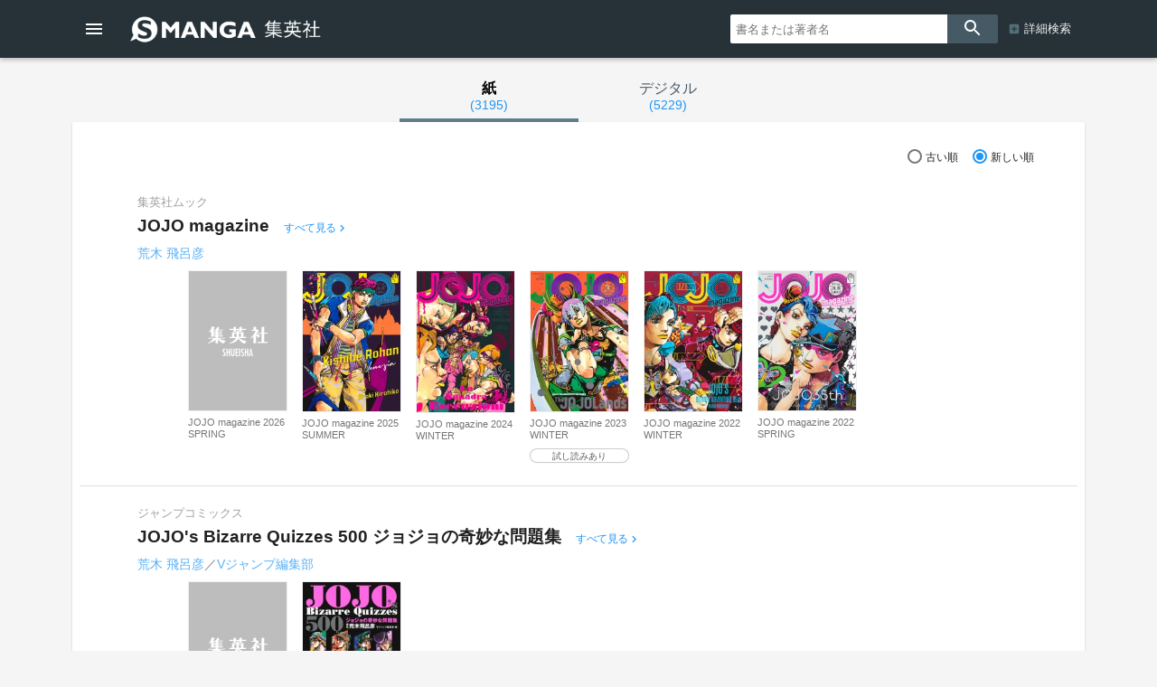

--- FILE ---
content_type: text/html; charset=UTF-8
request_url: https://www.s-manga.net/search/search.html?tagid=203
body_size: 132201
content:
<!doctype html>
<html>
<head>
<meta charset="utf-8">
<title>検索結果 | 集英社コミック公式 S-MANGA</title>
<meta http-equiv="X-UA-Compatible" content="IE=edge">
<meta name="viewport" content="width=device-width,minimum-scale=1,initial-scale=1">
<!-- Google Tag Manager -->
<script>(function(w,d,s,l,i){w[l]=w[l]||[];w[l].push({'gtm.start':
new Date().getTime(),event:'gtm.js'});var f=d.getElementsByTagName(s)[0],
j=d.createElement(s),dl=l!='dataLayer'?'&l='+l:'';j.async=true;j.src=
'https://www.googletagmanager.com/gtm.js?id='+i+dl;f.parentNode.insertBefore(j,f);
})(window,document,'script','dataLayer','GTM-KB5N9C9');</script>
<!-- End Google Tag Manager -->
	<meta property="og:image" content="https://www.s-manga.net/common/img_smanga/ogimg.jpg">
	<meta property="og:site_name" content="集英社コミック公式 S-MANGA">
	<meta name="twitter:card" content="summary_large_image">
	<meta name="twitter:site" content="@s_manga_net">
		<meta name="twitter:image" content="https://www.s-manga.net/common/img_smanga/ogimg.jpg">
		<link rel="icon" href="../common/img_smanga/favicon.ico" type="image/x-icon">
		<link rel="apple-touch-icon" href="../common/img_smanga/apple-touch-icon-precomposed.png" sizes="152x152">
	<meta name="msapplication-TileImage" content="../common/img_smanga/ms-icon.png">
	<meta name="msapplication-TileColor" content="#ffffff">
	<link rel="mask-icon" href="../common/img_smanga/favicon.svg" color="#263238"><meta name="format-detection" content="telephone=no">
<link href="https://fonts.googleapis.com/icon?family=Material+Icons" rel="stylesheet">
<link rel="stylesheet" type="text/css" href="../common/js/slick/slick.css"/>
<link rel="stylesheet" type="text/css" href="../common/js/slick/slick-theme.css"/>
<link href="../common/css/ssdbfront.css" rel="stylesheet" type="text/css">
<link href="../common/css/smanga.css" rel="stylesheet" type="text/css">
<link href="css/tab-link.css" rel="stylesheet" type="text/css">
<script src="../common/js/ssenv.js"></script>
<script>
setEnv('smanga', 1, 0, 1);
var mc = 0;	//◆MC
</script>
<script src="../common/js/ssdef.js"></script>
<script src="../common/js/sscommon.js"></script>
<script>
var ssd = {"search_word":"203","series_count":506,"item_count":8424,"paper_count":3195,"digital_count":5229,"news_count":0,"datas":[{"series_id":88681,"min_release_date":"2022-03-19","max_release_date":"2026-03-23","item_kbn":"1","label_name":"集英社ムック","series_name":"JOJO magazine","series_name_1":"","series_name_2":"JOJO magazine","series_name_3":"","series_end_flg":0,"genre_datas":["コミックス","集英社ムック"],"item_datas":[{"ssid":10127676,"isbn":"978-4-08-102438-4","jdcn":null,"item_name":"JOJO magazine 2026 SPRING","item_name_1":"","item_name_2":"JOJO magazine 2026 SPRING","item_name_3":"","view_volume_number":"","author_name_datas":["荒木 飛呂彦"],"author_role_datas":["原作"],"release_date":"2026-03-23","paper_release_date":null,"image_url":"https:\/\/dosbg3xlm0x1t.cloudfront.net\/images\/items\/noimage\/240\/noimage.jpg","tameshiyomi_flg":0,"news_url":null,"provider_name":null,"provider_top_url":null,"news_category":null},{"ssid":10123495,"isbn":"978-4-08-102427-8","jdcn":null,"item_name":"JOJO magazine 2025 SUMMER","item_name_1":"","item_name_2":"JOJO magazine 2025 SUMMER","item_name_3":"","view_volume_number":"","author_name_datas":["荒木 飛呂彦"],"author_role_datas":["原作"],"release_date":"2025-05-23","paper_release_date":null,"image_url":"https:\/\/dosbg3xlm0x1t.cloudfront.net\/images\/items\/9784081024278\/240\/9784081024278.jpg","tameshiyomi_flg":0,"news_url":null,"provider_name":null,"provider_top_url":null,"news_category":null},{"ssid":10120607,"isbn":"978-4-08-102425-4","jdcn":null,"item_name":"JOJO magazine 2024 WINTER","item_name_1":"","item_name_2":"JOJO magazine 2024 WINTER","item_name_3":"","view_volume_number":"","author_name_datas":["荒木 飛呂彦"],"author_role_datas":["原作"],"release_date":"2024-12-18","paper_release_date":null,"image_url":"https:\/\/dosbg3xlm0x1t.cloudfront.net\/images\/items\/9784081024254\/240\/9784081024254.jpg","tameshiyomi_flg":0,"news_url":null,"provider_name":null,"provider_top_url":null,"news_category":null},{"ssid":10115724,"isbn":"978-4-08-102419-3","jdcn":null,"item_name":"JOJO magazine 2023 WINTER","item_name_1":"","item_name_2":"JOJO magazine 2023 WINTER","item_name_3":"","view_volume_number":"","author_name_datas":["荒木 飛呂彦"],"author_role_datas":["原作"],"release_date":"2023-12-19","paper_release_date":null,"image_url":"https:\/\/dosbg3xlm0x1t.cloudfront.net\/images\/items\/9784081024193\/240\/9784081024193.jpg","tameshiyomi_flg":1,"news_url":null,"provider_name":null,"provider_top_url":null,"news_category":null},{"ssid":10110450,"isbn":"978-4-08-102415-5","jdcn":null,"item_name":"JOJO magazine 2022 WINTER","item_name_1":"","item_name_2":"JOJO magazine 2022 WINTER","item_name_3":"","view_volume_number":"","author_name_datas":["荒木 飛呂彦"],"author_role_datas":["原作"],"release_date":"2022-12-19","paper_release_date":null,"image_url":"https:\/\/dosbg3xlm0x1t.cloudfront.net\/images\/items\/9784081024155\/240\/9784081024155.jpg","tameshiyomi_flg":0,"news_url":null,"provider_name":null,"provider_top_url":null,"news_category":null},{"ssid":10107041,"isbn":"978-4-08-102408-7","jdcn":null,"item_name":"JOJO magazine 2022 SPRING","item_name_1":"","item_name_2":"JOJO magazine 2022 SPRING","item_name_3":"","view_volume_number":"","author_name_datas":["荒木 飛呂彦"],"author_role_datas":["原作"],"release_date":"2022-03-19","paper_release_date":null,"image_url":"https:\/\/dosbg3xlm0x1t.cloudfront.net\/images\/items\/9784081024087\/240\/9784081024087.jpg","tameshiyomi_flg":0,"news_url":null,"provider_name":null,"provider_top_url":null,"news_category":null}]},{"series_id":95678,"min_release_date":"2022-12-19","max_release_date":"2026-03-19","item_kbn":"1","label_name":"ジャンプコミックス","series_name":"JOJO's Bizarre Quizzes 500 ジョジョの奇妙な問題集","series_name_1":"","series_name_2":"JOJO's Bizarre Quizzes 500 ジョジョの奇妙な問題集","series_name_3":"","series_end_flg":0,"genre_datas":["コミックス","ジャンプコミックス"],"item_datas":[{"ssid":10127733,"isbn":"978-4-08-885028-3","jdcn":null,"item_name":"JOJO's Bizarre Quizzes 555 ジョジョの奇妙な問題集2","item_name_1":"","item_name_2":"JOJO's Bizarre Quizzes 555 ジョジョの奇妙な問題集2","item_name_3":"","view_volume_number":"","author_name_datas":["荒木 飛呂彦","Vジャンプ編集部"],"author_role_datas":["原作","編"],"release_date":"2026-03-19","paper_release_date":null,"image_url":"https:\/\/dosbg3xlm0x1t.cloudfront.net\/images\/items\/noimage\/240\/noimage.jpg","tameshiyomi_flg":0,"news_url":null,"provider_name":null,"provider_top_url":null,"news_category":null},{"ssid":10110785,"isbn":"978-4-08-883391-0","jdcn":null,"item_name":"JOJO's Bizarre Quizzes 500 ジョジョの奇妙な問題集","item_name_1":"","item_name_2":"JOJO's Bizarre Quizzes 500 ジョジョの奇妙な問題集","item_name_3":"","view_volume_number":"","author_name_datas":["荒木 飛呂彦","Vジャンプ編集部"],"author_role_datas":["原作","編"],"release_date":"2022-12-19","paper_release_date":null,"image_url":"https:\/\/dosbg3xlm0x1t.cloudfront.net\/images\/items\/9784088833910\/240\/9784088833910.jpg","tameshiyomi_flg":0,"news_url":null,"provider_name":null,"provider_top_url":null,"news_category":null}]},{"series_id":102654,"min_release_date":"2023-08-18","max_release_date":"2026-03-19","item_kbn":"1","label_name":"ジャンプコミックス","series_name":"The JOJOLands","series_name_1":"","series_name_2":"The JOJOLands","series_name_3":"","series_end_flg":0,"genre_datas":["コミックス","ジャンプコミックス"],"item_datas":[{"ssid":10127708,"isbn":"978-4-08-884852-5","jdcn":null,"item_name":"The JOJOLands／8","item_name_1":"","item_name_2":"The JOJOLands","item_name_3":"","view_volume_number":"8","author_name_datas":["荒木 飛呂彦"],"author_role_datas":["著者"],"release_date":"2026-03-19","paper_release_date":null,"image_url":"https:\/\/dosbg3xlm0x1t.cloudfront.net\/images\/items\/noimage\/240\/noimage.jpg","tameshiyomi_flg":0,"news_url":null,"provider_name":null,"provider_top_url":null,"news_category":null},{"ssid":10126430,"isbn":"978-4-08-884628-6","jdcn":null,"item_name":"The JOJOLands／7","item_name_1":"","item_name_2":"The JOJOLands","item_name_3":"","view_volume_number":"7","author_name_datas":["荒木 飛呂彦"],"author_role_datas":["著者"],"release_date":"2025-12-18","paper_release_date":null,"image_url":"https:\/\/dosbg3xlm0x1t.cloudfront.net\/images\/items\/9784088846286\/240\/9784088846286.jpg","tameshiyomi_flg":1,"news_url":null,"provider_name":null,"provider_top_url":null,"news_category":null},{"ssid":10124241,"isbn":"978-4-08-884476-3","jdcn":null,"item_name":"The JOJOLands／6","item_name_1":"","item_name_2":"The JOJOLands","item_name_3":"","view_volume_number":"6","author_name_datas":["荒木 飛呂彦"],"author_role_datas":["著者"],"release_date":"2025-07-17","paper_release_date":null,"image_url":"https:\/\/dosbg3xlm0x1t.cloudfront.net\/images\/items\/9784088844763\/240\/9784088844763.jpg","tameshiyomi_flg":1,"news_url":null,"provider_name":null,"provider_top_url":null,"news_category":null},{"ssid":10121189,"isbn":"978-4-08-884298-1","jdcn":null,"item_name":"The JOJOLands／5","item_name_1":"","item_name_2":"The JOJOLands","item_name_3":"","view_volume_number":"5","author_name_datas":["荒木 飛呂彦"],"author_role_datas":["著者"],"release_date":"2024-12-18","paper_release_date":null,"image_url":"https:\/\/dosbg3xlm0x1t.cloudfront.net\/images\/items\/9784088842981\/240\/9784088842981.jpg","tameshiyomi_flg":1,"news_url":null,"provider_name":null,"provider_top_url":null,"news_category":null},{"ssid":10119341,"isbn":"978-4-08-884157-1","jdcn":null,"item_name":"The JOJOLands／4","item_name_1":"","item_name_2":"The JOJOLands","item_name_3":"","view_volume_number":"4","author_name_datas":["荒木 飛呂彦"],"author_role_datas":["著者"],"release_date":"2024-08-19","paper_release_date":null,"image_url":"https:\/\/dosbg3xlm0x1t.cloudfront.net\/images\/items\/9784088841571\/240\/9784088841571.jpg","tameshiyomi_flg":1,"news_url":null,"provider_name":null,"provider_top_url":null,"news_category":null},{"ssid":10117656,"isbn":"978-4-08-884038-3","jdcn":null,"item_name":"The JOJOLands／3","item_name_1":"","item_name_2":"The JOJOLands","item_name_3":"","view_volume_number":"3","author_name_datas":["荒木 飛呂彦"],"author_role_datas":["著者"],"release_date":"2024-04-18","paper_release_date":null,"image_url":"https:\/\/dosbg3xlm0x1t.cloudfront.net\/images\/items\/9784088840383\/240\/9784088840383.jpg","tameshiyomi_flg":1,"news_url":null,"provider_name":null,"provider_top_url":null,"news_category":null},{"ssid":10115879,"isbn":"978-4-08-883765-9","jdcn":null,"item_name":"The JOJOLands／2","item_name_1":"","item_name_2":"The JOJOLands","item_name_3":"","view_volume_number":"2","author_name_datas":["荒木 飛呂彦"],"author_role_datas":["著者"],"release_date":"2023-12-19","paper_release_date":null,"image_url":"https:\/\/dosbg3xlm0x1t.cloudfront.net\/images\/items\/9784088837659\/240\/9784088837659.jpg","tameshiyomi_flg":1,"news_url":null,"provider_name":null,"provider_top_url":null,"news_category":null},{"ssid":10114178,"isbn":"978-4-08-883606-5","jdcn":null,"item_name":"The JOJOLands／1","item_name_1":"","item_name_2":"The JOJOLands","item_name_3":"","view_volume_number":"1","author_name_datas":["荒木 飛呂彦"],"author_role_datas":["著者"],"release_date":"2023-08-18","paper_release_date":null,"image_url":"https:\/\/dosbg3xlm0x1t.cloudfront.net\/images\/items\/9784088836065\/240\/9784088836065.jpg","tameshiyomi_flg":1,"news_url":null,"provider_name":null,"provider_top_url":null,"news_category":null}]},{"series_id":37394,"min_release_date":"2016-02-19","max_release_date":"2026-03-18","item_kbn":"1","label_name":"ヤングジャンプコミックス","series_name":"銀河英雄伝説","series_name_1":null,"series_name_2":"銀河英雄伝説","series_name_3":null,"series_end_flg":0,"genre_datas":["コミックス","ヤングジャンプコミックス"],"item_datas":[{"ssid":10127739,"isbn":"978-4-08-894142-4","jdcn":null,"item_name":"銀河英雄伝説／35","item_name_1":"","item_name_2":"銀河英雄伝説","item_name_3":"","view_volume_number":"35","author_name_datas":["藤崎 竜","田中 芳樹"],"author_role_datas":["著者","原作"],"release_date":"2026-03-18","paper_release_date":null,"image_url":"https:\/\/dosbg3xlm0x1t.cloudfront.net\/images\/items\/noimage\/240\/noimage.jpg","tameshiyomi_flg":0,"news_url":null,"provider_name":null,"provider_top_url":null,"news_category":null},{"ssid":10126458,"isbn":"978-4-08-894043-4","jdcn":null,"item_name":"銀河英雄伝説／34","item_name_1":"","item_name_2":"銀河英雄伝説","item_name_3":"","view_volume_number":"34","author_name_datas":["藤崎 竜","田中 芳樹"],"author_role_datas":["著者","原作"],"release_date":"2025-12-18","paper_release_date":null,"image_url":"https:\/\/dosbg3xlm0x1t.cloudfront.net\/images\/items\/9784088940434\/240\/9784088940434.jpg","tameshiyomi_flg":1,"news_url":null,"provider_name":null,"provider_top_url":null,"news_category":null},{"ssid":10124743,"isbn":"978-4-08-893778-6","jdcn":null,"item_name":"銀河英雄伝説／33","item_name_1":"","item_name_2":"銀河英雄伝説","item_name_3":"","view_volume_number":"33","author_name_datas":["藤崎 竜","田中 芳樹"],"author_role_datas":["著者","原作"],"release_date":"2025-08-19","paper_release_date":null,"image_url":"https:\/\/dosbg3xlm0x1t.cloudfront.net\/images\/items\/9784088937786\/240\/9784088937786.jpg","tameshiyomi_flg":1,"news_url":null,"provider_name":null,"provider_top_url":null,"news_category":null},{"ssid":10122937,"isbn":"978-4-08-893688-8","jdcn":null,"item_name":"銀河英雄伝説／32","item_name_1":"","item_name_2":"銀河英雄伝説","item_name_3":"","view_volume_number":"32","author_name_datas":["藤崎 竜","田中 芳樹"],"author_role_datas":["著者","原作"],"release_date":"2025-04-17","paper_release_date":null,"image_url":"https:\/\/dosbg3xlm0x1t.cloudfront.net\/images\/items\/9784088936888\/240\/9784088936888.jpg","tameshiyomi_flg":1,"news_url":null,"provider_name":null,"provider_top_url":null,"news_category":null},{"ssid":10121220,"isbn":"978-4-08-893483-9","jdcn":null,"item_name":"銀河英雄伝説／31","item_name_1":"","item_name_2":"銀河英雄伝説","item_name_3":"","view_volume_number":"31","author_name_datas":["藤崎 竜","田中 芳樹"],"author_role_datas":["著者","原作"],"release_date":"2024-12-18","paper_release_date":null,"image_url":"https:\/\/dosbg3xlm0x1t.cloudfront.net\/images\/items\/9784088934839\/240\/9784088934839.jpg","tameshiyomi_flg":1,"news_url":null,"provider_name":null,"provider_top_url":null,"news_category":null},{"ssid":10119364,"isbn":"978-4-08-893358-0","jdcn":null,"item_name":"銀河英雄伝説／30","item_name_1":"","item_name_2":"銀河英雄伝説","item_name_3":"","view_volume_number":"30","author_name_datas":["藤崎 竜","田中 芳樹"],"author_role_datas":["著者","原作"],"release_date":"2024-08-19","paper_release_date":null,"image_url":"https:\/\/dosbg3xlm0x1t.cloudfront.net\/images\/items\/9784088933580\/240\/9784088933580.jpg","tameshiyomi_flg":1,"news_url":null,"provider_name":null,"provider_top_url":null,"news_category":null},{"ssid":10117675,"isbn":"978-4-08-893211-8","jdcn":null,"item_name":"銀河英雄伝説／29","item_name_1":"","item_name_2":"銀河英雄伝説","item_name_3":"","view_volume_number":"29","author_name_datas":["藤崎 竜","田中 芳樹"],"author_role_datas":["著者","原作"],"release_date":"2024-04-18","paper_release_date":null,"image_url":"https:\/\/dosbg3xlm0x1t.cloudfront.net\/images\/items\/9784088932118\/240\/9784088932118.jpg","tameshiyomi_flg":1,"news_url":null,"provider_name":null,"provider_top_url":null,"news_category":null},{"ssid":10115889,"isbn":"978-4-08-893041-1","jdcn":null,"item_name":"銀河英雄伝説／28","item_name_1":"","item_name_2":"銀河英雄伝説","item_name_3":"","view_volume_number":"28","author_name_datas":["藤崎 竜","田中 芳樹"],"author_role_datas":["著者","原作"],"release_date":"2023-12-19","paper_release_date":null,"image_url":"https:\/\/dosbg3xlm0x1t.cloudfront.net\/images\/items\/9784088930411\/240\/9784088930411.jpg","tameshiyomi_flg":1,"news_url":null,"provider_name":null,"provider_top_url":null,"news_category":null},{"ssid":10114187,"isbn":"978-4-08-892753-4","jdcn":null,"item_name":"銀河英雄伝説／27","item_name_1":"","item_name_2":"銀河英雄伝説","item_name_3":"","view_volume_number":"27","author_name_datas":["藤崎 竜","田中 芳樹"],"author_role_datas":["著者","原作"],"release_date":"2023-08-18","paper_release_date":null,"image_url":"https:\/\/dosbg3xlm0x1t.cloudfront.net\/images\/items\/9784088927534\/240\/9784088927534.jpg","tameshiyomi_flg":1,"news_url":null,"provider_name":null,"provider_top_url":null,"news_category":null},{"ssid":10112509,"isbn":"978-4-08-892668-1","jdcn":null,"item_name":"銀河英雄伝説／26","item_name_1":"","item_name_2":"銀河英雄伝説","item_name_3":"","view_volume_number":"26","author_name_datas":["藤崎 竜","田中 芳樹"],"author_role_datas":["著者","原作"],"release_date":"2023-04-18","paper_release_date":null,"image_url":"https:\/\/dosbg3xlm0x1t.cloudfront.net\/images\/items\/9784088926681\/240\/9784088926681.jpg","tameshiyomi_flg":1,"news_url":null,"provider_name":null,"provider_top_url":null,"news_category":null},{"ssid":10111220,"isbn":"978-4-08-892584-4","jdcn":null,"item_name":"銀河英雄伝説／25","item_name_1":"","item_name_2":"銀河英雄伝説","item_name_3":"","view_volume_number":"25","author_name_datas":["藤崎 竜","田中 芳樹"],"author_role_datas":["著者","原作"],"release_date":"2023-01-19","paper_release_date":null,"image_url":"https:\/\/dosbg3xlm0x1t.cloudfront.net\/images\/items\/9784088925844\/240\/9784088925844.jpg","tameshiyomi_flg":1,"news_url":null,"provider_name":null,"provider_top_url":null,"news_category":null},{"ssid":10109074,"isbn":"978-4-08-892410-6","jdcn":null,"item_name":"銀河英雄伝説／24","item_name_1":"","item_name_2":"銀河英雄伝説","item_name_3":"","view_volume_number":"24","author_name_datas":["藤崎 竜","田中 芳樹"],"author_role_datas":["著者","原作"],"release_date":"2022-08-19","paper_release_date":null,"image_url":"https:\/\/dosbg3xlm0x1t.cloudfront.net\/images\/items\/9784088924106\/240\/9784088924106.jpg","tameshiyomi_flg":1,"news_url":null,"provider_name":null,"provider_top_url":null,"news_category":null},{"ssid":10107395,"isbn":"978-4-08-892281-2","jdcn":null,"item_name":"銀河英雄伝説／23","item_name_1":"","item_name_2":"銀河英雄伝説","item_name_3":"","view_volume_number":"23","author_name_datas":["藤崎 竜","田中 芳樹"],"author_role_datas":["著者","原作"],"release_date":"2022-04-19","paper_release_date":null,"image_url":"https:\/\/dosbg3xlm0x1t.cloudfront.net\/images\/items\/9784088922812\/240\/9784088922812.jpg","tameshiyomi_flg":1,"news_url":null,"provider_name":null,"provider_top_url":null,"news_category":null},{"ssid":10106216,"isbn":"978-4-08-892174-7","jdcn":null,"item_name":"銀河英雄伝説／22","item_name_1":"","item_name_2":"銀河英雄伝説","item_name_3":"","view_volume_number":"22","author_name_datas":["藤崎 竜","田中 芳樹"],"author_role_datas":["著者","原作"],"release_date":"2021-12-17","paper_release_date":null,"image_url":"https:\/\/dosbg3xlm0x1t.cloudfront.net\/images\/items\/9784088921747\/240\/9784088921747.jpg","tameshiyomi_flg":1,"news_url":null,"provider_name":null,"provider_top_url":null,"news_category":null},{"ssid":10104653,"isbn":"978-4-08-892060-3","jdcn":null,"item_name":"銀河英雄伝説／21","item_name_1":"","item_name_2":"銀河英雄伝説","item_name_3":"","view_volume_number":"21","author_name_datas":["藤崎 竜","田中 芳樹"],"author_role_datas":["著者","原作"],"release_date":"2021-08-18","paper_release_date":null,"image_url":"https:\/\/dosbg3xlm0x1t.cloudfront.net\/images\/items\/9784088920603\/240\/9784088920603.jpg","tameshiyomi_flg":1,"news_url":null,"provider_name":null,"provider_top_url":null,"news_category":null},{"ssid":10103068,"isbn":"978-4-08-891847-1","jdcn":null,"item_name":"銀河英雄伝説／20","item_name_1":"","item_name_2":"銀河英雄伝説","item_name_3":"","view_volume_number":"20","author_name_datas":["藤崎 竜","田中 芳樹"],"author_role_datas":["著者","原作"],"release_date":"2021-04-19","paper_release_date":null,"image_url":"https:\/\/dosbg3xlm0x1t.cloudfront.net\/images\/items\/9784088918471\/240\/9784088918471.jpg","tameshiyomi_flg":1,"news_url":null,"provider_name":null,"provider_top_url":null,"news_category":null},{"ssid":10101502,"isbn":"978-4-08-891738-2","jdcn":null,"item_name":"銀河英雄伝説／19","item_name_1":"","item_name_2":"銀河英雄伝説","item_name_3":"","view_volume_number":"19","author_name_datas":["藤崎 竜","田中 芳樹"],"author_role_datas":["著者","原作"],"release_date":"2020-12-18","paper_release_date":null,"image_url":"https:\/\/dosbg3xlm0x1t.cloudfront.net\/images\/items\/9784088917382\/240\/9784088917382.jpg","tameshiyomi_flg":1,"news_url":null,"provider_name":null,"provider_top_url":null,"news_category":null},{"ssid":10099485,"isbn":"978-4-08-891642-2","jdcn":null,"item_name":"銀河英雄伝説／18","item_name_1":"","item_name_2":"銀河英雄伝説","item_name_3":"","view_volume_number":"18","author_name_datas":["藤崎 竜","田中 芳樹"],"author_role_datas":["著者","原作"],"release_date":"2020-07-17","paper_release_date":null,"image_url":"https:\/\/dosbg3xlm0x1t.cloudfront.net\/images\/items\/9784088916422\/240\/9784088916422.jpg","tameshiyomi_flg":1,"news_url":null,"provider_name":null,"provider_top_url":null,"news_category":null},{"ssid":10097979,"isbn":"978-4-08-891497-8","jdcn":null,"item_name":"銀河英雄伝説／17","item_name_1":"","item_name_2":"銀河英雄伝説","item_name_3":"","view_volume_number":"17","author_name_datas":["藤崎 竜","田中 芳樹"],"author_role_datas":["著者","原作"],"release_date":"2020-03-19","paper_release_date":null,"image_url":"https:\/\/dosbg3xlm0x1t.cloudfront.net\/images\/items\/9784088914978\/240\/9784088914978.jpg","tameshiyomi_flg":1,"news_url":null,"provider_name":null,"provider_top_url":null,"news_category":null},{"ssid":10096772,"isbn":"978-4-08-891446-6","jdcn":null,"item_name":"銀河英雄伝説／16","item_name_1":"","item_name_2":"銀河英雄伝説","item_name_3":"","view_volume_number":"16","author_name_datas":["藤崎 竜","田中 芳樹"],"author_role_datas":["著者","原作"],"release_date":"2019-12-19","paper_release_date":null,"image_url":"https:\/\/dosbg3xlm0x1t.cloudfront.net\/images\/items\/9784088914466\/240\/9784088914466.jpg","tameshiyomi_flg":1,"news_url":null,"provider_name":null,"provider_top_url":null,"news_category":null},{"ssid":10095442,"isbn":"978-4-08-891379-7","jdcn":null,"item_name":"銀河英雄伝説／15","item_name_1":"","item_name_2":"銀河英雄伝説","item_name_3":"","view_volume_number":"15","author_name_datas":["藤崎 竜","田中 芳樹"],"author_role_datas":["著者","原作"],"release_date":"2019-09-19","paper_release_date":null,"image_url":"https:\/\/dosbg3xlm0x1t.cloudfront.net\/images\/items\/9784088913797\/240\/9784088913797.jpg","tameshiyomi_flg":1,"news_url":null,"provider_name":null,"provider_top_url":null,"news_category":null},{"ssid":10094098,"isbn":"978-4-08-891313-1","jdcn":null,"item_name":"銀河英雄伝説／14","item_name_1":"","item_name_2":"銀河英雄伝説","item_name_3":"","view_volume_number":"14","author_name_datas":["藤崎 竜","田中 芳樹"],"author_role_datas":["著者","原作"],"release_date":"2019-06-19","paper_release_date":null,"image_url":"https:\/\/dosbg3xlm0x1t.cloudfront.net\/images\/items\/9784088913131\/240\/9784088913131.jpg","tameshiyomi_flg":1,"news_url":null,"provider_name":null,"provider_top_url":null,"news_category":null},{"ssid":10092783,"isbn":"978-4-08-891225-7","jdcn":null,"item_name":"銀河英雄伝説／13","item_name_1":"","item_name_2":"銀河英雄伝説","item_name_3":"","view_volume_number":"13","author_name_datas":["藤崎 竜","田中 芳樹"],"author_role_datas":["著者","原作"],"release_date":"2019-03-19","paper_release_date":null,"image_url":"https:\/\/dosbg3xlm0x1t.cloudfront.net\/images\/items\/9784088912257\/240\/9784088912257.jpg","tameshiyomi_flg":1,"news_url":null,"provider_name":null,"provider_top_url":null,"news_category":null},{"ssid":10091451,"isbn":"978-4-08-891142-7","jdcn":null,"item_name":"銀河英雄伝説／12","item_name_1":"","item_name_2":"銀河英雄伝説","item_name_3":"","view_volume_number":"12","author_name_datas":["藤崎 竜","田中 芳樹"],"author_role_datas":["著者","原作"],"release_date":"2018-12-19","paper_release_date":null,"image_url":"https:\/\/dosbg3xlm0x1t.cloudfront.net\/images\/items\/9784088911427\/240\/9784088911427.jpg","tameshiyomi_flg":1,"news_url":null,"provider_name":null,"provider_top_url":null,"news_category":null},{"ssid":10083777,"isbn":"978-4-08-891140-3","jdcn":null,"item_name":"銀河英雄伝説／11","item_name_1":"","item_name_2":"銀河英雄伝説","item_name_3":"","view_volume_number":"11","author_name_datas":["藤崎 竜","田中 芳樹"],"author_role_datas":["著者","原作"],"release_date":"2018-09-19","paper_release_date":null,"image_url":"https:\/\/dosbg3xlm0x1t.cloudfront.net\/images\/items\/9784088911403\/240\/9784088911403.jpg","tameshiyomi_flg":1,"news_url":null,"provider_name":null,"provider_top_url":null,"news_category":null},{"ssid":10059706,"isbn":"978-4-08-890896-0","jdcn":null,"item_name":"銀河英雄伝説／10","item_name_1":null,"item_name_2":"銀河英雄伝説","item_name_3":null,"view_volume_number":"10","author_name_datas":["藤崎 竜","田中 芳樹"],"author_role_datas":["著者","原作"],"release_date":"2018-04-19","paper_release_date":null,"image_url":"https:\/\/dosbg3xlm0x1t.cloudfront.net\/images\/items\/9784088908960\/240\/9784088908960.jpg","tameshiyomi_flg":1,"news_url":null,"provider_name":null,"provider_top_url":null,"news_category":null},{"ssid":10059705,"isbn":"978-4-08-890857-1","jdcn":null,"item_name":"銀河英雄伝説／9","item_name_1":null,"item_name_2":"銀河英雄伝説","item_name_3":null,"view_volume_number":"9","author_name_datas":["藤崎 竜","田中 芳樹"],"author_role_datas":["著者","原作"],"release_date":"2018-02-19","paper_release_date":null,"image_url":"https:\/\/dosbg3xlm0x1t.cloudfront.net\/images\/items\/9784088908571\/240\/9784088908571.jpg","tameshiyomi_flg":1,"news_url":null,"provider_name":null,"provider_top_url":null,"news_category":null},{"ssid":10059704,"isbn":"978-4-08-890780-2","jdcn":null,"item_name":"銀河英雄伝説／8","item_name_1":null,"item_name_2":"銀河英雄伝説","item_name_3":null,"view_volume_number":"8","author_name_datas":["藤崎 竜","田中 芳樹"],"author_role_datas":["著者","原作"],"release_date":"2017-11-17","paper_release_date":null,"image_url":"https:\/\/dosbg3xlm0x1t.cloudfront.net\/images\/items\/9784088907802\/240\/9784088907802.jpg","tameshiyomi_flg":1,"news_url":null,"provider_name":null,"provider_top_url":null,"news_category":null},{"ssid":10059703,"isbn":"978-4-08-890723-9","jdcn":null,"item_name":"銀河英雄伝説／7","item_name_1":null,"item_name_2":"銀河英雄伝説","item_name_3":null,"view_volume_number":"7","author_name_datas":["藤崎 竜","田中 芳樹"],"author_role_datas":["著者","原作"],"release_date":"2017-08-18","paper_release_date":null,"image_url":"https:\/\/dosbg3xlm0x1t.cloudfront.net\/images\/items\/9784088907239\/240\/9784088907239.jpg","tameshiyomi_flg":1,"news_url":null,"provider_name":null,"provider_top_url":null,"news_category":null},{"ssid":10059702,"isbn":"978-4-08-890638-6","jdcn":null,"item_name":"銀河英雄伝説／6","item_name_1":null,"item_name_2":"銀河英雄伝説","item_name_3":null,"view_volume_number":"6","author_name_datas":["藤崎 竜","田中 芳樹"],"author_role_datas":["著者","原作"],"release_date":"2017-05-19","paper_release_date":null,"image_url":"https:\/\/dosbg3xlm0x1t.cloudfront.net\/images\/items\/9784088906386\/240\/9784088906386.jpg","tameshiyomi_flg":1,"news_url":null,"provider_name":null,"provider_top_url":null,"news_category":null},{"ssid":10059701,"isbn":"978-4-08-890588-4","jdcn":null,"item_name":"銀河英雄伝説／5","item_name_1":null,"item_name_2":"銀河英雄伝説","item_name_3":null,"view_volume_number":"5","author_name_datas":["藤崎 竜","田中 芳樹"],"author_role_datas":["著者","原作"],"release_date":"2017-02-17","paper_release_date":null,"image_url":"https:\/\/dosbg3xlm0x1t.cloudfront.net\/images\/items\/9784088905884\/240\/9784088905884.jpg","tameshiyomi_flg":1,"news_url":null,"provider_name":null,"provider_top_url":null,"news_category":null},{"ssid":10059700,"isbn":"978-4-08-890441-2","jdcn":null,"item_name":"銀河英雄伝説／4","item_name_1":null,"item_name_2":"銀河英雄伝説","item_name_3":null,"view_volume_number":"4","author_name_datas":["藤崎 竜","田中 芳樹"],"author_role_datas":["著者","原作"],"release_date":"2016-11-09","paper_release_date":null,"image_url":"https:\/\/dosbg3xlm0x1t.cloudfront.net\/images\/items\/9784088904412\/240\/9784088904412.jpg","tameshiyomi_flg":1,"news_url":null,"provider_name":null,"provider_top_url":null,"news_category":null},{"ssid":10059699,"isbn":"978-4-08-890440-5","jdcn":null,"item_name":"銀河英雄伝説／3","item_name_1":null,"item_name_2":"銀河英雄伝説","item_name_3":null,"view_volume_number":"3","author_name_datas":["藤崎 竜","田中 芳樹"],"author_role_datas":["著者","原作"],"release_date":"2016-08-19","paper_release_date":null,"image_url":"https:\/\/dosbg3xlm0x1t.cloudfront.net\/images\/items\/9784088904405\/240\/9784088904405.jpg","tameshiyomi_flg":1,"news_url":null,"provider_name":null,"provider_top_url":null,"news_category":null},{"ssid":10059698,"isbn":"978-4-08-890439-9","jdcn":null,"item_name":"銀河英雄伝説／2","item_name_1":null,"item_name_2":"銀河英雄伝説","item_name_3":null,"view_volume_number":"2","author_name_datas":["藤崎 竜","田中 芳樹"],"author_role_datas":["著者","原作"],"release_date":"2016-05-19","paper_release_date":null,"image_url":"https:\/\/dosbg3xlm0x1t.cloudfront.net\/images\/items\/9784088904399\/240\/9784088904399.jpg","tameshiyomi_flg":1,"news_url":null,"provider_name":null,"provider_top_url":null,"news_category":null},{"ssid":10059697,"isbn":"978-4-08-890377-4","jdcn":null,"item_name":"銀河英雄伝説／1","item_name_1":null,"item_name_2":"銀河英雄伝説","item_name_3":null,"view_volume_number":"1","author_name_datas":["藤崎 竜","田中 芳樹"],"author_role_datas":["著者","原作"],"release_date":"2016-02-19","paper_release_date":null,"image_url":"https:\/\/dosbg3xlm0x1t.cloudfront.net\/images\/items\/9784088903774\/240\/9784088903774.jpg","tameshiyomi_flg":1,"news_url":null,"provider_name":null,"provider_top_url":null,"news_category":null}]},{"series_id":37461,"min_release_date":"2017-04-19","max_release_date":"2026-03-18","item_kbn":"1","label_name":"ヤングジャンプコミックス","series_name":"エロスの種子","series_name_1":null,"series_name_2":"エロスの種子","series_name_3":null,"series_end_flg":0,"genre_datas":["コミックス","ヤングジャンプコミックス"],"item_datas":[{"ssid":10127740,"isbn":"978-4-08-894205-6","jdcn":null,"item_name":"エロスの種子／10","item_name_1":"","item_name_2":"エロスの種子","item_name_3":"","view_volume_number":"10","author_name_datas":["もんでん あきこ"],"author_role_datas":["著者"],"release_date":"2026-03-18","paper_release_date":null,"image_url":"https:\/\/dosbg3xlm0x1t.cloudfront.net\/images\/items\/noimage\/240\/noimage.jpg","tameshiyomi_flg":0,"news_url":null,"provider_name":null,"provider_top_url":null,"news_category":null},{"ssid":10121639,"isbn":"978-4-08-893540-9","jdcn":null,"item_name":"エロスの種子／9","item_name_1":"","item_name_2":"エロスの種子","item_name_3":"","view_volume_number":"9","author_name_datas":["もんでん あきこ"],"author_role_datas":["著者"],"release_date":"2025-01-17","paper_release_date":null,"image_url":"https:\/\/dosbg3xlm0x1t.cloudfront.net\/images\/items\/9784088935409\/240\/9784088935409.jpg","tameshiyomi_flg":1,"news_url":null,"provider_name":null,"provider_top_url":null,"news_category":null},{"ssid":10115433,"isbn":"978-4-08-893017-6","jdcn":null,"item_name":"エロスの種子／8","item_name_1":"","item_name_2":"エロスの種子","item_name_3":"","view_volume_number":"8","author_name_datas":["もんでん あきこ"],"author_role_datas":["著者"],"release_date":"2023-11-17","paper_release_date":null,"image_url":"https:\/\/dosbg3xlm0x1t.cloudfront.net\/images\/items\/9784088930176\/240\/9784088930176.jpg","tameshiyomi_flg":1,"news_url":null,"provider_name":null,"provider_top_url":null,"news_category":null},{"ssid":10111222,"isbn":"978-4-08-892594-3","jdcn":null,"item_name":"エロスの種子／7","item_name_1":"","item_name_2":"エロスの種子","item_name_3":"","view_volume_number":"7","author_name_datas":["もんでん あきこ"],"author_role_datas":["著者"],"release_date":"2023-01-19","paper_release_date":null,"image_url":"https:\/\/dosbg3xlm0x1t.cloudfront.net\/images\/items\/9784088925943\/240\/9784088925943.jpg","tameshiyomi_flg":1,"news_url":null,"provider_name":null,"provider_top_url":null,"news_category":null},{"ssid":10107795,"isbn":"978-4-08-892311-6","jdcn":null,"item_name":"エロスの種子／6","item_name_1":"","item_name_2":"エロスの種子","item_name_3":"","view_volume_number":"6","author_name_datas":["もんでん あきこ"],"author_role_datas":["著者"],"release_date":"2022-05-18","paper_release_date":null,"image_url":"https:\/\/dosbg3xlm0x1t.cloudfront.net\/images\/items\/9784088923116\/240\/9784088923116.jpg","tameshiyomi_flg":1,"news_url":null,"provider_name":null,"provider_top_url":null,"news_category":null},{"ssid":10104278,"isbn":"978-4-08-892051-1","jdcn":null,"item_name":"エロスの種子／5","item_name_1":"","item_name_2":"エロスの種子","item_name_3":"","view_volume_number":"5","author_name_datas":["もんでん あきこ"],"author_role_datas":["著者"],"release_date":"2021-07-16","paper_release_date":null,"image_url":"https:\/\/dosbg3xlm0x1t.cloudfront.net\/images\/items\/9784088920511\/240\/9784088920511.jpg","tameshiyomi_flg":1,"news_url":null,"provider_name":null,"provider_top_url":null,"news_category":null},{"ssid":10096324,"isbn":"978-4-08-891453-4","jdcn":null,"item_name":"エロスの種子／4","item_name_1":"","item_name_2":"エロスの種子","item_name_3":"","view_volume_number":"4","author_name_datas":["もんでん あきこ"],"author_role_datas":["著者"],"release_date":"2019-11-19","paper_release_date":null,"image_url":"https:\/\/dosbg3xlm0x1t.cloudfront.net\/images\/items\/9784088914534\/240\/9784088914534.jpg","tameshiyomi_flg":1,"news_url":null,"provider_name":null,"provider_top_url":null,"news_category":null},{"ssid":10093286,"isbn":"978-4-08-891215-8","jdcn":null,"item_name":"エロスの種子／3","item_name_1":"","item_name_2":"エロスの種子","item_name_3":"","view_volume_number":"3","author_name_datas":["もんでん あきこ"],"author_role_datas":["著者"],"release_date":"2019-04-19","paper_release_date":null,"image_url":"https:\/\/dosbg3xlm0x1t.cloudfront.net\/images\/items\/9784088912158\/240\/9784088912158.jpg","tameshiyomi_flg":1,"news_url":null,"provider_name":null,"provider_top_url":null,"news_category":null},{"ssid":10059905,"isbn":"978-4-08-891054-3","jdcn":null,"item_name":"エロスの種子／2","item_name_1":null,"item_name_2":"エロスの種子","item_name_3":null,"view_volume_number":"2","author_name_datas":["もんでん あきこ"],"author_role_datas":["著者"],"release_date":"2018-06-19","paper_release_date":null,"image_url":"https:\/\/dosbg3xlm0x1t.cloudfront.net\/images\/items\/9784088910543\/240\/9784088910543.jpg","tameshiyomi_flg":1,"news_url":null,"provider_name":null,"provider_top_url":null,"news_category":null},{"ssid":10059904,"isbn":"978-4-08-890672-0","jdcn":null,"item_name":"エロスの種子／1","item_name_1":null,"item_name_2":"エロスの種子","item_name_3":null,"view_volume_number":"1","author_name_datas":["もんでん あきこ"],"author_role_datas":["著者"],"release_date":"2017-04-19","paper_release_date":null,"image_url":"https:\/\/dosbg3xlm0x1t.cloudfront.net\/images\/items\/9784088906720\/240\/9784088906720.jpg","tameshiyomi_flg":1,"news_url":null,"provider_name":null,"provider_top_url":null,"news_category":null}]},{"series_id":69172,"min_release_date":"2019-08-19","max_release_date":"2026-03-18","item_kbn":"1","label_name":"ヤングジャンプコミックス","series_name":"ドラフトキング","series_name_1":"","series_name_2":"ドラフトキング","series_name_3":"","series_end_flg":0,"genre_datas":["コミックス","ヤングジャンプコミックス"],"item_datas":[{"ssid":10127741,"isbn":"978-4-08-894134-9","jdcn":null,"item_name":"ドラフトキング／24","item_name_1":"","item_name_2":"ドラフトキング","item_name_3":"","view_volume_number":"24","author_name_datas":["クロマツ テツロウ"],"author_role_datas":["著者"],"release_date":"2026-03-18","paper_release_date":null,"image_url":"https:\/\/dosbg3xlm0x1t.cloudfront.net\/images\/items\/noimage\/240\/noimage.jpg","tameshiyomi_flg":0,"news_url":null,"provider_name":null,"provider_top_url":null,"news_category":null},{"ssid":10126056,"isbn":"978-4-08-893886-8","jdcn":null,"item_name":"ドラフトキング／23","item_name_1":"","item_name_2":"ドラフトキング","item_name_3":"","view_volume_number":"23","author_name_datas":["クロマツ テツロウ"],"author_role_datas":["著者"],"release_date":"2025-11-19","paper_release_date":null,"image_url":"https:\/\/dosbg3xlm0x1t.cloudfront.net\/images\/items\/9784088938868\/240\/9784088938868.jpg","tameshiyomi_flg":1,"news_url":null,"provider_name":null,"provider_top_url":null,"news_category":null},{"ssid":10124745,"isbn":"978-4-08-893781-6","jdcn":null,"item_name":"ドラフトキング／22","item_name_1":"","item_name_2":"ドラフトキング","item_name_3":"","view_volume_number":"22","author_name_datas":["クロマツ テツロウ"],"author_role_datas":["著者"],"release_date":"2025-08-19","paper_release_date":null,"image_url":"https:\/\/dosbg3xlm0x1t.cloudfront.net\/images\/items\/9784088937816\/240\/9784088937816.jpg","tameshiyomi_flg":1,"news_url":null,"provider_name":null,"provider_top_url":null,"news_category":null},{"ssid":10122445,"isbn":"978-4-08-893595-9","jdcn":null,"item_name":"ドラフトキング／21","item_name_1":"","item_name_2":"ドラフトキング","item_name_3":"","view_volume_number":"21","author_name_datas":["クロマツ テツロウ"],"author_role_datas":["著者"],"release_date":"2025-03-18","paper_release_date":null,"image_url":"https:\/\/dosbg3xlm0x1t.cloudfront.net\/images\/items\/9784088935959\/240\/9784088935959.jpg","tameshiyomi_flg":1,"news_url":null,"provider_name":null,"provider_top_url":null,"news_category":null},{"ssid":10120684,"isbn":"978-4-08-893452-5","jdcn":null,"item_name":"ドラフトキング／20","item_name_1":"","item_name_2":"ドラフトキング","item_name_3":"","view_volume_number":"20","author_name_datas":["クロマツ テツロウ"],"author_role_datas":["著者"],"release_date":"2024-11-19","paper_release_date":null,"image_url":"https:\/\/dosbg3xlm0x1t.cloudfront.net\/images\/items\/9784088934525\/240\/9784088934525.jpg","tameshiyomi_flg":1,"news_url":null,"provider_name":null,"provider_top_url":null,"news_category":null},{"ssid":10119367,"isbn":"978-4-08-893360-3","jdcn":null,"item_name":"ドラフトキング／19","item_name_1":"","item_name_2":"ドラフトキング","item_name_3":"","view_volume_number":"19","author_name_datas":["クロマツ テツロウ"],"author_role_datas":["著者"],"release_date":"2024-08-19","paper_release_date":null,"image_url":"https:\/\/dosbg3xlm0x1t.cloudfront.net\/images\/items\/9784088933603\/240\/9784088933603.jpg","tameshiyomi_flg":1,"news_url":null,"provider_name":null,"provider_top_url":null,"news_category":null},{"ssid":10117217,"isbn":"978-4-08-893178-4","jdcn":null,"item_name":"ドラフトキング／18","item_name_1":"","item_name_2":"ドラフトキング","item_name_3":"","view_volume_number":"18","author_name_datas":["クロマツ テツロウ"],"author_role_datas":["著者"],"release_date":"2024-03-18","paper_release_date":null,"image_url":"https:\/\/dosbg3xlm0x1t.cloudfront.net\/images\/items\/9784088931784\/240\/9784088931784.jpg","tameshiyomi_flg":1,"news_url":null,"provider_name":null,"provider_top_url":null,"news_category":null},{"ssid":10115435,"isbn":"978-4-08-893016-9","jdcn":null,"item_name":"ドラフトキング／17","item_name_1":"","item_name_2":"ドラフトキング","item_name_3":"","view_volume_number":"17","author_name_datas":["クロマツ テツロウ"],"author_role_datas":["著者"],"release_date":"2023-11-17","paper_release_date":null,"image_url":"https:\/\/dosbg3xlm0x1t.cloudfront.net\/images\/items\/9784088930169\/240\/9784088930169.jpg","tameshiyomi_flg":1,"news_url":null,"provider_name":null,"provider_top_url":null,"news_category":null},{"ssid":10114194,"isbn":"978-4-08-892809-8","jdcn":null,"item_name":"ドラフトキング／16","item_name_1":"","item_name_2":"ドラフトキング","item_name_3":"","view_volume_number":"16","author_name_datas":["クロマツ テツロウ"],"author_role_datas":["著者"],"release_date":"2023-08-18","paper_release_date":null,"image_url":"https:\/\/dosbg3xlm0x1t.cloudfront.net\/images\/items\/9784088928098\/240\/9784088928098.jpg","tameshiyomi_flg":1,"news_url":null,"provider_name":null,"provider_top_url":null,"news_category":null},{"ssid":10112864,"isbn":"978-4-08-892701-5","jdcn":null,"item_name":"ドラフトキング／15","item_name_1":"","item_name_2":"ドラフトキング","item_name_3":"","view_volume_number":"15","author_name_datas":["クロマツ テツロウ"],"author_role_datas":["著者"],"release_date":"2023-05-19","paper_release_date":null,"image_url":"https:\/\/dosbg3xlm0x1t.cloudfront.net\/images\/items\/9784088927015\/240\/9784088927015.jpg","tameshiyomi_flg":1,"news_url":null,"provider_name":null,"provider_top_url":null,"news_category":null},{"ssid":10112036,"isbn":"978-4-08-892644-5","jdcn":null,"item_name":"ドラフトキング／14","item_name_1":"","item_name_2":"ドラフトキング","item_name_3":"","view_volume_number":"14","author_name_datas":["クロマツ テツロウ"],"author_role_datas":["著者"],"release_date":"2023-03-17","paper_release_date":null,"image_url":"https:\/\/dosbg3xlm0x1t.cloudfront.net\/images\/items\/9784088926445\/240\/9784088926445.jpg","tameshiyomi_flg":1,"news_url":null,"provider_name":null,"provider_top_url":null,"news_category":null},{"ssid":10110381,"isbn":"978-4-08-892508-0","jdcn":null,"item_name":"ドラフトキング／13","item_name_1":"","item_name_2":"ドラフトキング","item_name_3":"","view_volume_number":"13","author_name_datas":["クロマツ テツロウ"],"author_role_datas":["著者"],"release_date":"2022-11-17","paper_release_date":null,"image_url":"https:\/\/dosbg3xlm0x1t.cloudfront.net\/images\/items\/9784088925080\/240\/9784088925080.jpg","tameshiyomi_flg":1,"news_url":null,"provider_name":null,"provider_top_url":null,"news_category":null},{"ssid":10109079,"isbn":"978-4-08-892413-7","jdcn":null,"item_name":"ドラフトキング／12","item_name_1":"","item_name_2":"ドラフトキング","item_name_3":"","view_volume_number":"12","author_name_datas":["クロマツ テツロウ"],"author_role_datas":["著者"],"release_date":"2022-08-19","paper_release_date":null,"image_url":"https:\/\/dosbg3xlm0x1t.cloudfront.net\/images\/items\/9784088924137\/240\/9784088924137.jpg","tameshiyomi_flg":1,"news_url":null,"provider_name":null,"provider_top_url":null,"news_category":null},{"ssid":10107012,"isbn":"978-4-08-892261-4","jdcn":null,"item_name":"ドラフトキング／11","item_name_1":"","item_name_2":"ドラフトキング","item_name_3":"","view_volume_number":"11","author_name_datas":["クロマツ テツロウ"],"author_role_datas":["著者"],"release_date":"2022-03-18","paper_release_date":null,"image_url":"https:\/\/dosbg3xlm0x1t.cloudfront.net\/images\/items\/9784088922614\/240\/9784088922614.jpg","tameshiyomi_flg":1,"news_url":null,"provider_name":null,"provider_top_url":null,"news_category":null},{"ssid":10105810,"isbn":"978-4-08-892148-8","jdcn":null,"item_name":"ドラフトキング／10","item_name_1":"","item_name_2":"ドラフトキング","item_name_3":"","view_volume_number":"10","author_name_datas":["クロマツ テツロウ"],"author_role_datas":["著者"],"release_date":"2021-11-19","paper_release_date":null,"image_url":"https:\/\/dosbg3xlm0x1t.cloudfront.net\/images\/items\/9784088921488\/240\/9784088921488.jpg","tameshiyomi_flg":1,"news_url":null,"provider_name":null,"provider_top_url":null,"news_category":null},{"ssid":10104664,"isbn":"978-4-08-892065-8","jdcn":null,"item_name":"ドラフトキング／9","item_name_1":"","item_name_2":"ドラフトキング","item_name_3":"","view_volume_number":"9","author_name_datas":["クロマツ テツロウ"],"author_role_datas":["著者"],"release_date":"2021-08-18","paper_release_date":null,"image_url":"https:\/\/dosbg3xlm0x1t.cloudfront.net\/images\/items\/9784088920658\/240\/9784088920658.jpg","tameshiyomi_flg":1,"news_url":null,"provider_name":null,"provider_top_url":null,"news_category":null},{"ssid":10103076,"isbn":"978-4-08-891824-2","jdcn":null,"item_name":"ドラフトキング／8","item_name_1":"","item_name_2":"ドラフトキング","item_name_3":"","view_volume_number":"8","author_name_datas":["クロマツ テツロウ"],"author_role_datas":["著者"],"release_date":"2021-04-19","paper_release_date":null,"image_url":"https:\/\/dosbg3xlm0x1t.cloudfront.net\/images\/items\/9784088918242\/240\/9784088918242.jpg","tameshiyomi_flg":1,"news_url":null,"provider_name":null,"provider_top_url":null,"news_category":null},{"ssid":10101514,"isbn":"978-4-08-891747-4","jdcn":null,"item_name":"ドラフトキング／7","item_name_1":"","item_name_2":"ドラフトキング","item_name_3":"","view_volume_number":"7","author_name_datas":["クロマツ テツロウ"],"author_role_datas":["著者"],"release_date":"2020-12-18","paper_release_date":null,"image_url":"https:\/\/dosbg3xlm0x1t.cloudfront.net\/images\/items\/9784088917474\/240\/9784088917474.jpg","tameshiyomi_flg":1,"news_url":null,"provider_name":null,"provider_top_url":null,"news_category":null},{"ssid":10101151,"isbn":"978-4-08-891677-4","jdcn":null,"item_name":"ドラフトキング／6","item_name_1":"","item_name_2":"ドラフトキング","item_name_3":"","view_volume_number":"6","author_name_datas":["クロマツ テツロウ"],"author_role_datas":["著者"],"release_date":"2020-11-19","paper_release_date":null,"image_url":"https:\/\/dosbg3xlm0x1t.cloudfront.net\/images\/items\/9784088916774\/240\/9784088916774.jpg","tameshiyomi_flg":1,"news_url":null,"provider_name":null,"provider_top_url":null,"news_category":null},{"ssid":10099497,"isbn":"978-4-08-891639-2","jdcn":null,"item_name":"ドラフトキング／5","item_name_1":"","item_name_2":"ドラフトキング","item_name_3":"","view_volume_number":"5","author_name_datas":["クロマツ テツロウ"],"author_role_datas":["著者"],"release_date":"2020-07-17","paper_release_date":null,"image_url":"https:\/\/dosbg3xlm0x1t.cloudfront.net\/images\/items\/9784088916392\/240\/9784088916392.jpg","tameshiyomi_flg":1,"news_url":null,"provider_name":null,"provider_top_url":null,"news_category":null},{"ssid":10097997,"isbn":"978-4-08-891518-0","jdcn":null,"item_name":"ドラフトキング／4","item_name_1":"","item_name_2":"ドラフトキング","item_name_3":"","view_volume_number":"4","author_name_datas":["クロマツ テツロウ"],"author_role_datas":["著者"],"release_date":"2020-03-19","paper_release_date":null,"image_url":"https:\/\/dosbg3xlm0x1t.cloudfront.net\/images\/items\/9784088915180\/240\/9784088915180.jpg","tameshiyomi_flg":1,"news_url":null,"provider_name":null,"provider_top_url":null,"news_category":null},{"ssid":10096334,"isbn":"978-4-08-891436-7","jdcn":null,"item_name":"ドラフトキング／3","item_name_1":"","item_name_2":"ドラフトキング","item_name_3":"","view_volume_number":"3","author_name_datas":["クロマツ テツロウ"],"author_role_datas":["著者"],"release_date":"2019-11-19","paper_release_date":null,"image_url":"https:\/\/dosbg3xlm0x1t.cloudfront.net\/images\/items\/9784088914367\/240\/9784088914367.jpg","tameshiyomi_flg":1,"news_url":null,"provider_name":null,"provider_top_url":null,"news_category":null},{"ssid":10095059,"isbn":"978-4-08-891356-8","jdcn":null,"item_name":"ドラフトキング／2","item_name_1":"","item_name_2":"ドラフトキング","item_name_3":"","view_volume_number":"2","author_name_datas":["クロマツ テツロウ"],"author_role_datas":["著者"],"release_date":"2019-08-19","paper_release_date":null,"image_url":"https:\/\/dosbg3xlm0x1t.cloudfront.net\/images\/items\/9784088913568\/240\/9784088913568.jpg","tameshiyomi_flg":1,"news_url":null,"provider_name":null,"provider_top_url":null,"news_category":null},{"ssid":10095058,"isbn":"978-4-08-891333-9","jdcn":null,"item_name":"ドラフトキング／1","item_name_1":"","item_name_2":"ドラフトキング","item_name_3":"","view_volume_number":"1","author_name_datas":["クロマツ テツロウ"],"author_role_datas":["著者"],"release_date":"2019-08-19","paper_release_date":null,"image_url":"https:\/\/dosbg3xlm0x1t.cloudfront.net\/images\/items\/9784088913339\/240\/9784088913339.jpg","tameshiyomi_flg":1,"news_url":null,"provider_name":null,"provider_top_url":null,"news_category":null}]},{"series_id":70998,"min_release_date":"2019-11-19","max_release_date":"2026-03-18","item_kbn":"1","label_name":"ヤングジャンプコミックス","series_name":"史上最強の魔法剣士、Fランク冒険者に転生する ～剣聖と魔帝、2つの前世を持った男の英雄譚～","series_name_1":"","series_name_2":"史上最強の魔法剣士、Fランク冒険者に転生する","series_name_3":"～剣聖と魔帝、2つの前世を持った男の英雄譚～","series_end_flg":0,"genre_datas":["コミックス","ヤングジャンプコミックス"],"item_datas":[{"ssid":10127742,"isbn":"978-4-08-894122-6","jdcn":null,"item_name":"史上最強の魔法剣士、Fランク冒険者に転生する／15 ～剣聖と魔帝、2つの前世を持った男の英雄譚～","item_name_1":"","item_name_2":"史上最強の魔法剣士、Fランク冒険者に転生する","item_name_3":"～剣聖と魔帝、2つの前世を持った男の英雄譚～","view_volume_number":"15","author_name_datas":["亀山 大河","柑橘 ゆすら","青乃 下"],"author_role_datas":["著者","原作","デザイン協力"],"release_date":"2026-03-18","paper_release_date":null,"image_url":"https:\/\/dosbg3xlm0x1t.cloudfront.net\/images\/items\/noimage\/240\/noimage.jpg","tameshiyomi_flg":0,"news_url":null,"provider_name":null,"provider_top_url":null,"news_category":null},{"ssid":10125571,"isbn":"978-4-08-893831-8","jdcn":null,"item_name":"史上最強の魔法剣士、Fランク冒険者に転生する／14 ～剣聖と魔帝、2つの前世を持った男の英雄譚～","item_name_1":"","item_name_2":"史上最強の魔法剣士、Fランク冒険者に転生する","item_name_3":"～剣聖と魔帝、2つの前世を持った男の英雄譚～","view_volume_number":"14","author_name_datas":["亀山 大河","柑橘 ゆすら","青乃 下"],"author_role_datas":["著者","原作","デザイン協力"],"release_date":"2025-10-17","paper_release_date":null,"image_url":"https:\/\/dosbg3xlm0x1t.cloudfront.net\/images\/items\/9784088938318\/240\/9784088938318.jpg","tameshiyomi_flg":1,"news_url":null,"provider_name":null,"provider_top_url":null,"news_category":null},{"ssid":10122905,"isbn":"978-4-08-893525-6","jdcn":null,"item_name":"史上最強の魔法剣士、Fランク冒険者に転生する／13 ～剣聖と魔帝、2つの前世を持った男の英雄譚～","item_name_1":"","item_name_2":"史上最強の魔法剣士、Fランク冒険者に転生する","item_name_3":"～剣聖と魔帝、2つの前世を持った男の英雄譚～","view_volume_number":"13","author_name_datas":["亀山 大河","柑橘 ゆすら","青乃 下"],"author_role_datas":["著者","原作","デザイン協力"],"release_date":"2025-04-17","paper_release_date":null,"image_url":"https:\/\/dosbg3xlm0x1t.cloudfront.net\/images\/items\/9784088935256\/240\/9784088935256.jpg","tameshiyomi_flg":1,"news_url":null,"provider_name":null,"provider_top_url":null,"news_category":null},{"ssid":10118891,"isbn":"978-4-08-893331-3","jdcn":null,"item_name":"史上最強の魔法剣士、Fランク冒険者に転生する／12 ～剣聖と魔帝、2つの前世を持った男の英雄譚～","item_name_1":"","item_name_2":"史上最強の魔法剣士、Fランク冒険者に転生する","item_name_3":"～剣聖と魔帝、2つの前世を持った男の英雄譚～","view_volume_number":"12","author_name_datas":["亀山 大河","柑橘 ゆすら","青乃 下"],"author_role_datas":["著者","原作","デザイン協力"],"release_date":"2024-07-18","paper_release_date":null,"image_url":"https:\/\/dosbg3xlm0x1t.cloudfront.net\/images\/items\/9784088933313\/240\/9784088933313.jpg","tameshiyomi_flg":1,"news_url":null,"provider_name":null,"provider_top_url":null,"news_category":null},{"ssid":10117218,"isbn":"978-4-08-893160-9","jdcn":null,"item_name":"史上最強の魔法剣士、Fランク冒険者に転生する／11 ～剣聖と魔帝、2つの前世を持った男の英雄譚～","item_name_1":"","item_name_2":"史上最強の魔法剣士、Fランク冒険者に転生する","item_name_3":"～剣聖と魔帝、2つの前世を持った男の英雄譚～","view_volume_number":"11","author_name_datas":["亀山 大河","柑橘 ゆすら","青乃 下"],"author_role_datas":["著者","原作","デザイン協力"],"release_date":"2024-03-18","paper_release_date":null,"image_url":"https:\/\/dosbg3xlm0x1t.cloudfront.net\/images\/items\/9784088931609\/240\/9784088931609.jpg","tameshiyomi_flg":1,"news_url":null,"provider_name":null,"provider_top_url":null,"news_category":null},{"ssid":10114596,"isbn":"978-4-08-892810-4","jdcn":null,"item_name":"史上最強の魔法剣士、Fランク冒険者に転生する／10 ～剣聖と魔帝、2つの前世を持った男の英雄譚～","item_name_1":"","item_name_2":"史上最強の魔法剣士、Fランク冒険者に転生する","item_name_3":"～剣聖と魔帝、2つの前世を持った男の英雄譚～","view_volume_number":"10","author_name_datas":["亀山 大河","柑橘 ゆすら","青乃 下"],"author_role_datas":["著者","原作","デザイン協力"],"release_date":"2023-09-19","paper_release_date":null,"image_url":"https:\/\/dosbg3xlm0x1t.cloudfront.net\/images\/items\/9784088928104\/240\/9784088928104.jpg","tameshiyomi_flg":1,"news_url":null,"provider_name":null,"provider_top_url":null,"news_category":null},{"ssid":10112513,"isbn":"978-4-08-892673-5","jdcn":null,"item_name":"史上最強の魔法剣士、Fランク冒険者に転生する／9 ～剣聖と魔帝、2つの前世を持った男の英雄譚～","item_name_1":"","item_name_2":"史上最強の魔法剣士、Fランク冒険者に転生する","item_name_3":"～剣聖と魔帝、2つの前世を持った男の英雄譚～","view_volume_number":"9","author_name_datas":["亀山 大河","柑橘 ゆすら","青乃 下"],"author_role_datas":["著者","原作","デザイン協力"],"release_date":"2023-04-18","paper_release_date":null,"image_url":"https:\/\/dosbg3xlm0x1t.cloudfront.net\/images\/items\/9784088926735\/240\/9784088926735.jpg","tameshiyomi_flg":1,"news_url":null,"provider_name":null,"provider_top_url":null,"news_category":null},{"ssid":10110384,"isbn":"978-4-08-892522-6","jdcn":null,"item_name":"史上最強の魔法剣士、Fランク冒険者に転生する／8 ～剣聖と魔帝、2つの前世を持った男の英雄譚～","item_name_1":"","item_name_2":"史上最強の魔法剣士、Fランク冒険者に転生する","item_name_3":"～剣聖と魔帝、2つの前世を持った男の英雄譚～","view_volume_number":"8","author_name_datas":["亀山 大河","柑橘 ゆすら","青乃 下"],"author_role_datas":["著者","原作","デザイン協力"],"release_date":"2022-11-17","paper_release_date":null,"image_url":"https:\/\/dosbg3xlm0x1t.cloudfront.net\/images\/items\/9784088925226\/240\/9784088925226.jpg","tameshiyomi_flg":1,"news_url":null,"provider_name":null,"provider_top_url":null,"news_category":null},{"ssid":10107800,"isbn":"978-4-08-892325-3","jdcn":null,"item_name":"史上最強の魔法剣士、Fランク冒険者に転生する／7 ～剣聖と魔帝、2つの前世を持った男の英雄譚～","item_name_1":"","item_name_2":"史上最強の魔法剣士、Fランク冒険者に転生する","item_name_3":"～剣聖と魔帝、2つの前世を持った男の英雄譚～","view_volume_number":"7","author_name_datas":["亀山 大河","柑橘 ゆすら","青乃 下"],"author_role_datas":["著者","原作","デザイン協力"],"release_date":"2022-05-18","paper_release_date":null,"image_url":"https:\/\/dosbg3xlm0x1t.cloudfront.net\/images\/items\/9784088923253\/240\/9784088923253.jpg","tameshiyomi_flg":1,"news_url":null,"provider_name":null,"provider_top_url":null,"news_category":null},{"ssid":10106228,"isbn":"978-4-08-892182-2","jdcn":null,"item_name":"史上最強の魔法剣士、Fランク冒険者に転生する／6 ～剣聖と魔帝、2つの前世を持った男の英雄譚～","item_name_1":"","item_name_2":"史上最強の魔法剣士、Fランク冒険者に転生する","item_name_3":"～剣聖と魔帝、2つの前世を持った男の英雄譚～","view_volume_number":"6","author_name_datas":["亀山 大河","柑橘 ゆすら","青乃 下"],"author_role_datas":["著者","原作","デザイン協力"],"release_date":"2021-12-17","paper_release_date":null,"image_url":"https:\/\/dosbg3xlm0x1t.cloudfront.net\/images\/items\/9784088921822\/240\/9784088921822.jpg","tameshiyomi_flg":1,"news_url":null,"provider_name":null,"provider_top_url":null,"news_category":null},{"ssid":10104666,"isbn":"978-4-08-892035-1","jdcn":null,"item_name":"史上最強の魔法剣士、Fランク冒険者に転生する／5 ～剣聖と魔帝、2つの前世を持った男の英雄譚～","item_name_1":"","item_name_2":"史上最強の魔法剣士、Fランク冒険者に転生する","item_name_3":"～剣聖と魔帝、2つの前世を持った男の英雄譚～","view_volume_number":"5","author_name_datas":["亀山 大河","柑橘 ゆすら","青乃 下"],"author_role_datas":["著者","原作","デザイン協力"],"release_date":"2021-08-18","paper_release_date":null,"image_url":"https:\/\/dosbg3xlm0x1t.cloudfront.net\/images\/items\/9784088920351\/240\/9784088920351.jpg","tameshiyomi_flg":1,"news_url":null,"provider_name":null,"provider_top_url":null,"news_category":null},{"ssid":10102707,"isbn":"978-4-08-891812-9","jdcn":null,"item_name":"史上最強の魔法剣士、Fランク冒険者に転生する／4 ～剣聖と魔帝、2つの前世を持った男の英雄譚～","item_name_1":"","item_name_2":"史上最強の魔法剣士、Fランク冒険者に転生する","item_name_3":"～剣聖と魔帝、2つの前世を持った男の英雄譚～","view_volume_number":"4","author_name_datas":["亀山 大河","柑橘 ゆすら","青乃 下"],"author_role_datas":["著者","原作","デザイン協力"],"release_date":"2021-03-18","paper_release_date":null,"image_url":"https:\/\/dosbg3xlm0x1t.cloudfront.net\/images\/items\/9784088918129\/240\/9784088918129.jpg","tameshiyomi_flg":1,"news_url":null,"provider_name":null,"provider_top_url":null,"news_category":null},{"ssid":10100379,"isbn":"978-4-08-891694-1","jdcn":null,"item_name":"史上最強の魔法剣士、Fランク冒険者に転生する／3 ～剣聖と魔帝、2つの前世を持った男の英雄譚～","item_name_1":"","item_name_2":"史上最強の魔法剣士、Fランク冒険者に転生する","item_name_3":"～剣聖と魔帝、2つの前世を持った男の英雄譚～","view_volume_number":"3","author_name_datas":["亀山 大河","柑橘 ゆすら","青乃 下"],"author_role_datas":["著者","原作","デザイン協力"],"release_date":"2020-09-18","paper_release_date":null,"image_url":"https:\/\/dosbg3xlm0x1t.cloudfront.net\/images\/items\/9784088916941\/240\/9784088916941.jpg","tameshiyomi_flg":1,"news_url":null,"provider_name":null,"provider_top_url":null,"news_category":null},{"ssid":10098359,"isbn":"978-4-08-891537-1","jdcn":null,"item_name":"史上最強の魔法剣士、Fランク冒険者に転生する／2 ～剣聖と魔帝、2つの前世を持った男の英雄譚～","item_name_1":"","item_name_2":"史上最強の魔法剣士、Fランク冒険者に転生する","item_name_3":"～剣聖と魔帝、2つの前世を持った男の英雄譚～","view_volume_number":"2","author_name_datas":["亀山 大河","柑橘 ゆすら","青乃 下"],"author_role_datas":["著者","原作","デザイン協力"],"release_date":"2020-04-17","paper_release_date":null,"image_url":"https:\/\/dosbg3xlm0x1t.cloudfront.net\/images\/items\/9784088915371\/240\/9784088915371.jpg","tameshiyomi_flg":1,"news_url":null,"provider_name":null,"provider_top_url":null,"news_category":null},{"ssid":10096339,"isbn":"978-4-08-891429-9","jdcn":null,"item_name":"史上最強の魔法剣士、Fランク冒険者に転生する／1 ～剣聖と魔帝、2つの前世を持った男の英雄譚～","item_name_1":"","item_name_2":"史上最強の魔法剣士、Fランク冒険者に転生する","item_name_3":"～剣聖と魔帝、2つの前世を持った男の英雄譚～","view_volume_number":"1","author_name_datas":["亀山 大河","柑橘 ゆすら","青乃 下"],"author_role_datas":["著者","原作","デザイン協力"],"release_date":"2019-11-19","paper_release_date":null,"image_url":"https:\/\/dosbg3xlm0x1t.cloudfront.net\/images\/items\/9784088914299\/240\/9784088914299.jpg","tameshiyomi_flg":1,"news_url":null,"provider_name":null,"provider_top_url":null,"news_category":null}]},{"series_id":73840,"min_release_date":"2020-04-17","max_release_date":"2026-03-18","item_kbn":"1","label_name":"ヤングジャンプコミックス","series_name":"君のことが大大大大大好きな100人の彼女","series_name_1":"","series_name_2":"君のことが大大大大大好きな100人の彼女","series_name_3":"","series_end_flg":0,"genre_datas":["コミックス","ヤングジャンプコミックス"],"item_datas":[{"ssid":10127743,"isbn":"978-4-08-894131-8","jdcn":null,"item_name":"君のことが大大大大大好きな100人の彼女／25","item_name_1":"","item_name_2":"君のことが大大大大大好きな100人の彼女","item_name_3":"","view_volume_number":"25","author_name_datas":["野澤 ゆき子","中村 力斗"],"author_role_datas":["著者","原作"],"release_date":"2026-03-18","paper_release_date":null,"image_url":"https:\/\/dosbg3xlm0x1t.cloudfront.net\/images\/items\/noimage\/240\/noimage.jpg","tameshiyomi_flg":0,"news_url":null,"provider_name":null,"provider_top_url":null,"news_category":null},{"ssid":10126462,"isbn":"978-4-08-894005-2","jdcn":null,"item_name":"君のことが大大大大大好きな100人の彼女／24","item_name_1":"","item_name_2":"君のことが大大大大大好きな100人の彼女","item_name_3":"","view_volume_number":"24","author_name_datas":["野澤 ゆき子","中村 力斗"],"author_role_datas":["著者","原作"],"release_date":"2025-12-18","paper_release_date":null,"image_url":"https:\/\/dosbg3xlm0x1t.cloudfront.net\/images\/items\/9784088940052\/240\/9784088940052.jpg","tameshiyomi_flg":1,"news_url":null,"provider_name":null,"provider_top_url":null,"news_category":null},{"ssid":10125168,"isbn":"978-4-08-893806-6","jdcn":null,"item_name":"君のことが大大大大大好きな100人の彼女／23","item_name_1":"","item_name_2":"君のことが大大大大大好きな100人の彼女","item_name_3":"","view_volume_number":"23","author_name_datas":["野澤 ゆき子","中村 力斗"],"author_role_datas":["著者","原作"],"release_date":"2025-09-19","paper_release_date":null,"image_url":"https:\/\/dosbg3xlm0x1t.cloudfront.net\/images\/items\/9784088938066\/240\/9784088938066.jpg","tameshiyomi_flg":1,"news_url":null,"provider_name":null,"provider_top_url":null,"news_category":null},{"ssid":10123800,"isbn":"978-4-08-893699-4","jdcn":null,"item_name":"君のことが大大大大大好きな100人の彼女／22","item_name_1":"","item_name_2":"君のことが大大大大大好きな100人の彼女","item_name_3":"","view_volume_number":"22","author_name_datas":["野澤 ゆき子","中村 力斗"],"author_role_datas":["著者","原作"],"release_date":"2025-06-18","paper_release_date":null,"image_url":"https:\/\/dosbg3xlm0x1t.cloudfront.net\/images\/items\/9784088936994\/240\/9784088936994.jpg","tameshiyomi_flg":1,"news_url":null,"provider_name":null,"provider_top_url":null,"news_category":null},{"ssid":10122446,"isbn":"978-4-08-893590-4","jdcn":null,"item_name":"君のことが大大大大大好きな100人の彼女／21","item_name_1":"","item_name_2":"君のことが大大大大大好きな100人の彼女","item_name_3":"","view_volume_number":"21","author_name_datas":["野澤 ゆき子","中村 力斗"],"author_role_datas":["著者","原作"],"release_date":"2025-03-18","paper_release_date":null,"image_url":"https:\/\/dosbg3xlm0x1t.cloudfront.net\/images\/items\/9784088935904\/240\/9784088935904.jpg","tameshiyomi_flg":1,"news_url":null,"provider_name":null,"provider_top_url":null,"news_category":null},{"ssid":10121224,"isbn":"978-4-08-893504-1","jdcn":null,"item_name":"君のことが大大大大大好きな100人の彼女／20","item_name_1":"","item_name_2":"君のことが大大大大大好きな100人の彼女","item_name_3":"","view_volume_number":"20","author_name_datas":["野澤 ゆき子","中村 力斗"],"author_role_datas":["著者","原作"],"release_date":"2024-12-18","paper_release_date":null,"image_url":"https:\/\/dosbg3xlm0x1t.cloudfront.net\/images\/items\/9784088935041\/240\/9784088935041.jpg","tameshiyomi_flg":1,"news_url":null,"provider_name":null,"provider_top_url":null,"news_category":null},{"ssid":10119779,"isbn":"978-4-08-893385-6","jdcn":null,"item_name":"君のことが大大大大大好きな100人の彼女／19","item_name_1":"","item_name_2":"君のことが大大大大大好きな100人の彼女","item_name_3":"","view_volume_number":"19","author_name_datas":["野澤 ゆき子","中村 力斗"],"author_role_datas":["著者","原作"],"release_date":"2024-09-19","paper_release_date":null,"image_url":"https:\/\/dosbg3xlm0x1t.cloudfront.net\/images\/items\/9784088933856\/240\/9784088933856.jpg","tameshiyomi_flg":1,"news_url":null,"provider_name":null,"provider_top_url":null,"news_category":null},{"ssid":10118456,"isbn":"978-4-08-893278-1","jdcn":null,"item_name":"君のことが大大大大大好きな100人の彼女／18","item_name_1":"","item_name_2":"君のことが大大大大大好きな100人の彼女","item_name_3":"","view_volume_number":"18","author_name_datas":["野澤 ゆき子","中村 力斗"],"author_role_datas":["著者","原作"],"release_date":"2024-06-19","paper_release_date":null,"image_url":"https:\/\/dosbg3xlm0x1t.cloudfront.net\/images\/items\/9784088932781\/240\/9784088932781.jpg","tameshiyomi_flg":1,"news_url":null,"provider_name":null,"provider_top_url":null,"news_category":null},{"ssid":10117219,"isbn":"978-4-08-893171-5","jdcn":null,"item_name":"君のことが大大大大大好きな100人の彼女／17","item_name_1":"","item_name_2":"君のことが大大大大大好きな100人の彼女","item_name_3":"","view_volume_number":"17","author_name_datas":["野澤 ゆき子","中村 力斗"],"author_role_datas":["著者","原作"],"release_date":"2024-03-18","paper_release_date":null,"image_url":"https:\/\/dosbg3xlm0x1t.cloudfront.net\/images\/items\/9784088931715\/240\/9784088931715.jpg","tameshiyomi_flg":1,"news_url":null,"provider_name":null,"provider_top_url":null,"news_category":null},{"ssid":10115437,"isbn":"978-4-08-892896-8","jdcn":null,"item_name":"君のことが大大大大大好きな100人の彼女／16","item_name_1":"","item_name_2":"君のことが大大大大大好きな100人の彼女","item_name_3":"","view_volume_number":"16","author_name_datas":["野澤 ゆき子","中村 力斗"],"author_role_datas":["著者","原作"],"release_date":"2023-11-17","paper_release_date":null,"image_url":"https:\/\/dosbg3xlm0x1t.cloudfront.net\/images\/items\/9784088928968\/240\/9784088928968.jpg","tameshiyomi_flg":1,"news_url":null,"provider_name":null,"provider_top_url":null,"news_category":null},{"ssid":10115025,"isbn":"978-4-08-892861-6","jdcn":null,"item_name":"君のことが大大大大大好きな100人の彼女／15","item_name_1":"","item_name_2":"君のことが大大大大大好きな100人の彼女","item_name_3":"","view_volume_number":"15","author_name_datas":["野澤 ゆき子","中村 力斗"],"author_role_datas":["著者","原作"],"release_date":"2023-10-19","paper_release_date":null,"image_url":"https:\/\/dosbg3xlm0x1t.cloudfront.net\/images\/items\/9784088928616\/240\/9784088928616.jpg","tameshiyomi_flg":1,"news_url":null,"provider_name":null,"provider_top_url":null,"news_category":null},{"ssid":10113721,"isbn":"978-4-08-892718-3","jdcn":null,"item_name":"君のことが大大大大大好きな100人の彼女／14","item_name_1":"","item_name_2":"君のことが大大大大大好きな100人の彼女","item_name_3":"","view_volume_number":"14","author_name_datas":["野澤 ゆき子","中村 力斗"],"author_role_datas":["著者","原作"],"release_date":"2023-07-19","paper_release_date":null,"image_url":"https:\/\/dosbg3xlm0x1t.cloudfront.net\/images\/items\/9784088927183\/240\/9784088927183.jpg","tameshiyomi_flg":1,"news_url":null,"provider_name":null,"provider_top_url":null,"news_category":null},{"ssid":10112039,"isbn":"978-4-08-892629-2","jdcn":null,"item_name":"君のことが大大大大大好きな100人の彼女／13","item_name_1":"","item_name_2":"君のことが大大大大大好きな100人の彼女","item_name_3":"","view_volume_number":"13","author_name_datas":["野澤 ゆき子","中村 力斗"],"author_role_datas":["著者","原作"],"release_date":"2023-03-17","paper_release_date":null,"image_url":"https:\/\/dosbg3xlm0x1t.cloudfront.net\/images\/items\/9784088926292\/240\/9784088926292.jpg","tameshiyomi_flg":1,"news_url":null,"provider_name":null,"provider_top_url":null,"news_category":null},{"ssid":10110802,"isbn":"978-4-08-892537-0","jdcn":null,"item_name":"君のことが大大大大大好きな100人の彼女／12","item_name_1":"","item_name_2":"君のことが大大大大大好きな100人の彼女","item_name_3":"","view_volume_number":"12","author_name_datas":["野澤 ゆき子","中村 力斗"],"author_role_datas":["著者","原作"],"release_date":"2022-12-19","paper_release_date":null,"image_url":"https:\/\/dosbg3xlm0x1t.cloudfront.net\/images\/items\/9784088925370\/240\/9784088925370.jpg","tameshiyomi_flg":1,"news_url":null,"provider_name":null,"provider_top_url":null,"news_category":null},{"ssid":10109495,"isbn":"978-4-08-892427-4","jdcn":null,"item_name":"君のことが大大大大大好きな100人の彼女／11","item_name_1":"","item_name_2":"君のことが大大大大大好きな100人の彼女","item_name_3":"","view_volume_number":"11","author_name_datas":["野澤 ゆき子","中村 力斗"],"author_role_datas":["著者","原作"],"release_date":"2022-09-16","paper_release_date":null,"image_url":"https:\/\/dosbg3xlm0x1t.cloudfront.net\/images\/items\/9784088924274\/240\/9784088924274.jpg","tameshiyomi_flg":1,"news_url":null,"provider_name":null,"provider_top_url":null,"news_category":null},{"ssid":10108255,"isbn":"978-4-08-892338-3","jdcn":null,"item_name":"君のことが大大大大大好きな100人の彼女／10","item_name_1":"","item_name_2":"君のことが大大大大大好きな100人の彼女","item_name_3":"","view_volume_number":"10","author_name_datas":["野澤 ゆき子","中村 力斗"],"author_role_datas":["著者","原作"],"release_date":"2022-06-17","paper_release_date":null,"image_url":"https:\/\/dosbg3xlm0x1t.cloudfront.net\/images\/items\/9784088923383\/240\/9784088923383.jpg","tameshiyomi_flg":1,"news_url":null,"provider_name":null,"provider_top_url":null,"news_category":null},{"ssid":10107013,"isbn":"978-4-08-892245-4","jdcn":null,"item_name":"君のことが大大大大大好きな100人の彼女／9","item_name_1":"","item_name_2":"君のことが大大大大大好きな100人の彼女","item_name_3":"","view_volume_number":"9","author_name_datas":["野澤 ゆき子","中村 力斗"],"author_role_datas":["著者","原作"],"release_date":"2022-03-18","paper_release_date":null,"image_url":"https:\/\/dosbg3xlm0x1t.cloudfront.net\/images\/items\/9784088922454\/240\/9784088922454.jpg","tameshiyomi_flg":1,"news_url":null,"provider_name":null,"provider_top_url":null,"news_category":null},{"ssid":10106230,"isbn":"978-4-08-892164-8","jdcn":null,"item_name":"君のことが大大大大大好きな100人の彼女／8","item_name_1":"","item_name_2":"君のことが大大大大大好きな100人の彼女","item_name_3":"","view_volume_number":"8","author_name_datas":["野澤 ゆき子","中村 力斗"],"author_role_datas":["著者","原作"],"release_date":"2021-12-17","paper_release_date":null,"image_url":"https:\/\/dosbg3xlm0x1t.cloudfront.net\/images\/items\/9784088921648\/240\/9784088921648.jpg","tameshiyomi_flg":1,"news_url":null,"provider_name":null,"provider_top_url":null,"news_category":null},{"ssid":10105035,"isbn":"978-4-08-892072-6","jdcn":null,"item_name":"君のことが大大大大大好きな100人の彼女／7","item_name_1":"","item_name_2":"君のことが大大大大大好きな100人の彼女","item_name_3":"","view_volume_number":"7","author_name_datas":["野澤 ゆき子","中村 力斗"],"author_role_datas":["著者","原作"],"release_date":"2021-09-17","paper_release_date":null,"image_url":"https:\/\/dosbg3xlm0x1t.cloudfront.net\/images\/items\/9784088920726\/240\/9784088920726.jpg","tameshiyomi_flg":1,"news_url":null,"provider_name":null,"provider_top_url":null,"news_category":null},{"ssid":10103832,"isbn":"978-4-08-892007-8","jdcn":null,"item_name":"君のことが大大大大大好きな100人の彼女／6","item_name_1":"","item_name_2":"君のことが大大大大大好きな100人の彼女","item_name_3":"","view_volume_number":"6","author_name_datas":["野澤 ゆき子","中村 力斗"],"author_role_datas":["著者","原作"],"release_date":"2021-06-18","paper_release_date":null,"image_url":"https:\/\/dosbg3xlm0x1t.cloudfront.net\/images\/items\/9784088920078\/240\/9784088920078.jpg","tameshiyomi_flg":1,"news_url":null,"provider_name":null,"provider_top_url":null,"news_category":null},{"ssid":10102710,"isbn":"978-4-08-891816-7","jdcn":null,"item_name":"君のことが大大大大大好きな100人の彼女／5","item_name_1":"","item_name_2":"君のことが大大大大大好きな100人の彼女","item_name_3":"","view_volume_number":"5","author_name_datas":["野澤 ゆき子","中村 力斗"],"author_role_datas":["著者","原作"],"release_date":"2021-03-18","paper_release_date":null,"image_url":"https:\/\/dosbg3xlm0x1t.cloudfront.net\/images\/items\/9784088918167\/240\/9784088918167.jpg","tameshiyomi_flg":1,"news_url":null,"provider_name":null,"provider_top_url":null,"news_category":null},{"ssid":10101516,"isbn":"978-4-08-891736-8","jdcn":null,"item_name":"君のことが大大大大大好きな100人の彼女／4","item_name_1":"","item_name_2":"君のことが大大大大大好きな100人の彼女","item_name_3":"","view_volume_number":"4","author_name_datas":["野澤 ゆき子","中村 力斗"],"author_role_datas":["著者","原作"],"release_date":"2020-12-18","paper_release_date":null,"image_url":"https:\/\/dosbg3xlm0x1t.cloudfront.net\/images\/items\/9784088917368\/240\/9784088917368.jpg","tameshiyomi_flg":1,"news_url":null,"provider_name":null,"provider_top_url":null,"news_category":null},{"ssid":10100382,"isbn":"978-4-08-891656-9","jdcn":null,"item_name":"君のことが大大大大大好きな100人の彼女／3","item_name_1":"","item_name_2":"君のことが大大大大大好きな100人の彼女","item_name_3":"","view_volume_number":"3","author_name_datas":["野澤 ゆき子","中村 力斗"],"author_role_datas":["著者","原作"],"release_date":"2020-09-18","paper_release_date":null,"image_url":"https:\/\/dosbg3xlm0x1t.cloudfront.net\/images\/items\/9784088916569\/240\/9784088916569.jpg","tameshiyomi_flg":1,"news_url":null,"provider_name":null,"provider_top_url":null,"news_category":null},{"ssid":10099132,"isbn":"978-4-08-891569-2","jdcn":null,"item_name":"君のことが大大大大大好きな100人の彼女／2","item_name_1":"","item_name_2":"君のことが大大大大大好きな100人の彼女","item_name_3":"","view_volume_number":"2","author_name_datas":["野澤 ゆき子","中村 力斗"],"author_role_datas":["著者","原作"],"release_date":"2020-06-19","paper_release_date":null,"image_url":"https:\/\/dosbg3xlm0x1t.cloudfront.net\/images\/items\/9784088915692\/240\/9784088915692.jpg","tameshiyomi_flg":1,"news_url":null,"provider_name":null,"provider_top_url":null,"news_category":null},{"ssid":10098364,"isbn":"978-4-08-891533-3","jdcn":null,"item_name":"君のことが大大大大大好きな100人の彼女／1","item_name_1":"","item_name_2":"君のことが大大大大大好きな100人の彼女","item_name_3":"","view_volume_number":"1","author_name_datas":["野澤 ゆき子","中村 力斗"],"author_role_datas":["著者","原作"],"release_date":"2020-04-17","paper_release_date":null,"image_url":"https:\/\/dosbg3xlm0x1t.cloudfront.net\/images\/items\/9784088915333\/240\/9784088915333.jpg","tameshiyomi_flg":1,"news_url":null,"provider_name":null,"provider_top_url":null,"news_category":null}]},{"series_id":75218,"min_release_date":"2020-06-19","max_release_date":"2026-03-18","item_kbn":"1","label_name":"ヤングジャンプコミックス","series_name":"転生ゴブリンだけど質問ある？","series_name_1":"","series_name_2":"転生ゴブリンだけど質問ある？","series_name_3":"","series_end_flg":0,"genre_datas":["コミックス","ヤングジャンプコミックス"],"item_datas":[{"ssid":10127744,"isbn":"978-4-08-894038-0","jdcn":null,"item_name":"転生ゴブリンだけど質問ある？／14","item_name_1":"","item_name_2":"転生ゴブリンだけど質問ある？","item_name_3":"","view_volume_number":"14","author_name_datas":["荒木 宰","三木 なずな"],"author_role_datas":["著者","原作"],"release_date":"2026-03-18","paper_release_date":null,"image_url":"https:\/\/dosbg3xlm0x1t.cloudfront.net\/images\/items\/noimage\/240\/noimage.jpg","tameshiyomi_flg":0,"news_url":null,"provider_name":null,"provider_top_url":null,"news_category":null},{"ssid":10124747,"isbn":"978-4-08-893787-8","jdcn":null,"item_name":"転生ゴブリンだけど質問ある？／13","item_name_1":"","item_name_2":"転生ゴブリンだけど質問ある？","item_name_3":"","view_volume_number":"13","author_name_datas":["荒木 宰","三木 なずな"],"author_role_datas":["著者","原作"],"release_date":"2025-08-19","paper_release_date":null,"image_url":"https:\/\/dosbg3xlm0x1t.cloudfront.net\/images\/items\/9784088937878\/240\/9784088937878.jpg","tameshiyomi_flg":1,"news_url":null,"provider_name":null,"provider_top_url":null,"news_category":null},{"ssid":10122447,"isbn":"978-4-08-893639-0","jdcn":null,"item_name":"転生ゴブリンだけど質問ある？／12","item_name_1":"","item_name_2":"転生ゴブリンだけど質問ある？","item_name_3":"","view_volume_number":"12","author_name_datas":["荒木 宰","三木 なずな"],"author_role_datas":["著者","原作"],"release_date":"2025-03-18","paper_release_date":null,"image_url":"https:\/\/dosbg3xlm0x1t.cloudfront.net\/images\/items\/9784088936390\/240\/9784088936390.jpg","tameshiyomi_flg":1,"news_url":null,"provider_name":null,"provider_top_url":null,"news_category":null},{"ssid":10120685,"isbn":"978-4-08-893429-7","jdcn":null,"item_name":"転生ゴブリンだけど質問ある？／11","item_name_1":"","item_name_2":"転生ゴブリンだけど質問ある？","item_name_3":"","view_volume_number":"11","author_name_datas":["荒木 宰","三木 なずな"],"author_role_datas":["著者","原作"],"release_date":"2024-11-19","paper_release_date":null,"image_url":"https:\/\/dosbg3xlm0x1t.cloudfront.net\/images\/items\/9784088934297\/240\/9784088934297.jpg","tameshiyomi_flg":1,"news_url":null,"provider_name":null,"provider_top_url":null,"news_category":null},{"ssid":10118457,"isbn":"978-4-08-893271-2","jdcn":null,"item_name":"転生ゴブリンだけど質問ある？／10","item_name_1":"","item_name_2":"転生ゴブリンだけど質問ある？","item_name_3":"","view_volume_number":"10","author_name_datas":["荒木 宰","三木 なずな"],"author_role_datas":["著者","原作"],"release_date":"2024-06-19","paper_release_date":null,"image_url":"https:\/\/dosbg3xlm0x1t.cloudfront.net\/images\/items\/9784088932712\/240\/9784088932712.jpg","tameshiyomi_flg":1,"news_url":null,"provider_name":null,"provider_top_url":null,"news_category":null},{"ssid":10116418,"isbn":"978-4-08-893085-5","jdcn":null,"item_name":"転生ゴブリンだけど質問ある？／9","item_name_1":"","item_name_2":"転生ゴブリンだけど質問ある？","item_name_3":"","view_volume_number":"9","author_name_datas":["荒木 宰","三木 なずな"],"author_role_datas":["著者","原作"],"release_date":"2024-01-18","paper_release_date":null,"image_url":"https:\/\/dosbg3xlm0x1t.cloudfront.net\/images\/items\/9784088930855\/240\/9784088930855.jpg","tameshiyomi_flg":1,"news_url":null,"provider_name":null,"provider_top_url":null,"news_category":null},{"ssid":10114196,"isbn":"978-4-08-892793-0","jdcn":null,"item_name":"転生ゴブリンだけど質問ある？／8","item_name_1":"","item_name_2":"転生ゴブリンだけど質問ある？","item_name_3":"","view_volume_number":"8","author_name_datas":["荒木 宰","三木 なずな"],"author_role_datas":["著者","原作"],"release_date":"2023-08-18","paper_release_date":null,"image_url":"https:\/\/dosbg3xlm0x1t.cloudfront.net\/images\/items\/9784088927930\/240\/9784088927930.jpg","tameshiyomi_flg":1,"news_url":null,"provider_name":null,"provider_top_url":null,"news_category":null},{"ssid":10112516,"isbn":"978-4-08-892666-7","jdcn":null,"item_name":"転生ゴブリンだけど質問ある？／7","item_name_1":"","item_name_2":"転生ゴブリンだけど質問ある？","item_name_3":"","view_volume_number":"7","author_name_datas":["荒木 宰","三木 なずな"],"author_role_datas":["著者","原作"],"release_date":"2023-04-18","paper_release_date":null,"image_url":"https:\/\/dosbg3xlm0x1t.cloudfront.net\/images\/items\/9784088926667\/240\/9784088926667.jpg","tameshiyomi_flg":1,"news_url":null,"provider_name":null,"provider_top_url":null,"news_category":null},{"ssid":10109924,"isbn":"978-4-08-892468-7","jdcn":null,"item_name":"転生ゴブリンだけど質問ある？／6","item_name_1":"","item_name_2":"転生ゴブリンだけど質問ある？","item_name_3":"","view_volume_number":"6","author_name_datas":["荒木 宰","三木 なずな"],"author_role_datas":["著者","原作"],"release_date":"2022-10-19","paper_release_date":null,"image_url":"https:\/\/dosbg3xlm0x1t.cloudfront.net\/images\/items\/9784088924687\/240\/9784088924687.jpg","tameshiyomi_flg":1,"news_url":null,"provider_name":null,"provider_top_url":null,"news_category":null},{"ssid":10107402,"isbn":"978-4-08-892273-7","jdcn":null,"item_name":"転生ゴブリンだけど質問ある？／5","item_name_1":"","item_name_2":"転生ゴブリンだけど質問ある？","item_name_3":"","view_volume_number":"5","author_name_datas":["荒木 宰","三木 なずな"],"author_role_datas":["著者","原作"],"release_date":"2022-04-19","paper_release_date":null,"image_url":"https:\/\/dosbg3xlm0x1t.cloudfront.net\/images\/items\/9784088922737\/240\/9784088922737.jpg","tameshiyomi_flg":1,"news_url":null,"provider_name":null,"provider_top_url":null,"news_category":null},{"ssid":10105813,"isbn":"978-4-08-892130-3","jdcn":null,"item_name":"転生ゴブリンだけど質問ある？／4","item_name_1":"","item_name_2":"転生ゴブリンだけど質問ある？","item_name_3":"","view_volume_number":"4","author_name_datas":["荒木 宰","三木 なずな"],"author_role_datas":["著者","原作"],"release_date":"2021-11-19","paper_release_date":null,"image_url":"https:\/\/dosbg3xlm0x1t.cloudfront.net\/images\/items\/9784088921303\/240\/9784088921303.jpg","tameshiyomi_flg":1,"news_url":null,"provider_name":null,"provider_top_url":null,"news_category":null},{"ssid":10103460,"isbn":"978-4-08-891895-2","jdcn":null,"item_name":"転生ゴブリンだけど質問ある？／3","item_name_1":"","item_name_2":"転生ゴブリンだけど質問ある？","item_name_3":"","view_volume_number":"3","author_name_datas":["荒木 宰","三木 なずな"],"author_role_datas":["著者","原作"],"release_date":"2021-05-19","paper_release_date":null,"image_url":"https:\/\/dosbg3xlm0x1t.cloudfront.net\/images\/items\/9784088918952\/240\/9784088918952.jpg","tameshiyomi_flg":1,"news_url":null,"provider_name":null,"provider_top_url":null,"news_category":null},{"ssid":10101157,"isbn":"978-4-08-891721-4","jdcn":null,"item_name":"転生ゴブリンだけど質問ある？／2","item_name_1":"","item_name_2":"転生ゴブリンだけど質問ある？","item_name_3":"","view_volume_number":"2","author_name_datas":["荒木 宰","三木 なずな"],"author_role_datas":["著者","原作"],"release_date":"2020-11-19","paper_release_date":null,"image_url":"https:\/\/dosbg3xlm0x1t.cloudfront.net\/images\/items\/9784088917214\/240\/9784088917214.jpg","tameshiyomi_flg":1,"news_url":null,"provider_name":null,"provider_top_url":null,"news_category":null},{"ssid":10099134,"isbn":"978-4-08-891575-3","jdcn":null,"item_name":"転生ゴブリンだけど質問ある？／1","item_name_1":"","item_name_2":"転生ゴブリンだけど質問ある？","item_name_3":"","view_volume_number":"1","author_name_datas":["荒木 宰","三木 なずな"],"author_role_datas":["著者","原作"],"release_date":"2020-06-19","paper_release_date":null,"image_url":"https:\/\/dosbg3xlm0x1t.cloudfront.net\/images\/items\/9784088915753\/240\/9784088915753.jpg","tameshiyomi_flg":1,"news_url":null,"provider_name":null,"provider_top_url":null,"news_category":null}]},{"series_id":79050,"min_release_date":"2020-11-19","max_release_date":"2026-03-18","item_kbn":"1","label_name":"ヤングジャンプコミックス","series_name":"ジャンケットバンク","series_name_1":"","series_name_2":"ジャンケットバンク","series_name_3":"","series_end_flg":0,"genre_datas":["コミックス","ヤングジャンプコミックス"],"item_datas":[{"ssid":10127745,"isbn":"978-4-08-894093-9","jdcn":null,"item_name":"ジャンケットバンク／21","item_name_1":"","item_name_2":"ジャンケットバンク","item_name_3":"","view_volume_number":"21","author_name_datas":["田中 一行"],"author_role_datas":["著者"],"release_date":"2026-03-18","paper_release_date":null,"image_url":"https:\/\/dosbg3xlm0x1t.cloudfront.net\/images\/items\/noimage\/240\/noimage.jpg","tameshiyomi_flg":0,"news_url":null,"provider_name":null,"provider_top_url":null,"news_category":null},{"ssid":10126057,"isbn":"978-4-08-893879-0","jdcn":null,"item_name":"ジャンケットバンク／20","item_name_1":"","item_name_2":"ジャンケットバンク","item_name_3":"","view_volume_number":"20","author_name_datas":["田中 一行"],"author_role_datas":["著者"],"release_date":"2025-11-19","paper_release_date":null,"image_url":"https:\/\/dosbg3xlm0x1t.cloudfront.net\/images\/items\/9784088938790\/240\/9784088938790.jpg","tameshiyomi_flg":1,"news_url":null,"provider_name":null,"provider_top_url":null,"news_category":null},{"ssid":10124748,"isbn":"978-4-08-893738-0","jdcn":null,"item_name":"ジャンケットバンク／19","item_name_1":"","item_name_2":"ジャンケットバンク","item_name_3":"","view_volume_number":"19","author_name_datas":["田中 一行"],"author_role_datas":["著者"],"release_date":"2025-08-19","paper_release_date":null,"image_url":"https:\/\/dosbg3xlm0x1t.cloudfront.net\/images\/items\/9784088937380\/240\/9784088937380.jpg","tameshiyomi_flg":1,"news_url":null,"provider_name":null,"provider_top_url":null,"news_category":null},{"ssid":10122941,"isbn":"978-4-08-893585-0","jdcn":null,"item_name":"ジャンケットバンク／18","item_name_1":"","item_name_2":"ジャンケットバンク","item_name_3":"","view_volume_number":"18","author_name_datas":["田中 一行"],"author_role_datas":["著者"],"release_date":"2025-04-17","paper_release_date":null,"image_url":"https:\/\/dosbg3xlm0x1t.cloudfront.net\/images\/items\/9784088935850\/240\/9784088935850.jpg","tameshiyomi_flg":1,"news_url":null,"provider_name":null,"provider_top_url":null,"news_category":null},{"ssid":10121226,"isbn":"978-4-08-893480-8","jdcn":null,"item_name":"ジャンケットバンク／17","item_name_1":"","item_name_2":"ジャンケットバンク","item_name_3":"","view_volume_number":"17","author_name_datas":["田中 一行"],"author_role_datas":["著者"],"release_date":"2024-12-18","paper_release_date":null,"image_url":"https:\/\/dosbg3xlm0x1t.cloudfront.net\/images\/items\/9784088934808\/240\/9784088934808.jpg","tameshiyomi_flg":1,"news_url":null,"provider_name":null,"provider_top_url":null,"news_category":null},{"ssid":10119781,"isbn":"978-4-08-893376-4","jdcn":null,"item_name":"ジャンケットバンク／16","item_name_1":"","item_name_2":"ジャンケットバンク","item_name_3":"","view_volume_number":"16","author_name_datas":["田中 一行"],"author_role_datas":["著者"],"release_date":"2024-09-19","paper_release_date":null,"image_url":"https:\/\/dosbg3xlm0x1t.cloudfront.net\/images\/items\/9784088933764\/240\/9784088933764.jpg","tameshiyomi_flg":1,"news_url":null,"provider_name":null,"provider_top_url":null,"news_category":null},{"ssid":10118458,"isbn":"978-4-08-893238-5","jdcn":null,"item_name":"ジャンケットバンク／15","item_name_1":"","item_name_2":"ジャンケットバンク","item_name_3":"","view_volume_number":"15","author_name_datas":["田中 一行"],"author_role_datas":["著者"],"release_date":"2024-06-19","paper_release_date":null,"image_url":"https:\/\/dosbg3xlm0x1t.cloudfront.net\/images\/items\/9784088932385\/240\/9784088932385.jpg","tameshiyomi_flg":1,"news_url":null,"provider_name":null,"provider_top_url":null,"news_category":null},{"ssid":10117221,"isbn":"978-4-08-893120-3","jdcn":null,"item_name":"ジャンケットバンク／14","item_name_1":"","item_name_2":"ジャンケットバンク","item_name_3":"","view_volume_number":"14","author_name_datas":["田中 一行"],"author_role_datas":["著者"],"release_date":"2024-03-18","paper_release_date":null,"image_url":"https:\/\/dosbg3xlm0x1t.cloudfront.net\/images\/items\/9784088931203\/240\/9784088931203.jpg","tameshiyomi_flg":1,"news_url":null,"provider_name":null,"provider_top_url":null,"news_category":null},{"ssid":10115439,"isbn":"978-4-08-893009-1","jdcn":null,"item_name":"ジャンケットバンク／13","item_name_1":"","item_name_2":"ジャンケットバンク","item_name_3":"","view_volume_number":"13","author_name_datas":["田中 一行"],"author_role_datas":["著者"],"release_date":"2023-11-17","paper_release_date":null,"image_url":"https:\/\/dosbg3xlm0x1t.cloudfront.net\/images\/items\/9784088930091\/240\/9784088930091.jpg","tameshiyomi_flg":1,"news_url":null,"provider_name":null,"provider_top_url":null,"news_category":null},{"ssid":10114197,"isbn":"978-4-08-892791-6","jdcn":null,"item_name":"ジャンケットバンク／12","item_name_1":"","item_name_2":"ジャンケットバンク","item_name_3":"","view_volume_number":"12","author_name_datas":["田中 一行"],"author_role_datas":["著者"],"release_date":"2023-08-18","paper_release_date":null,"image_url":"https:\/\/dosbg3xlm0x1t.cloudfront.net\/images\/items\/9784088927916\/240\/9784088927916.jpg","tameshiyomi_flg":1,"news_url":null,"provider_name":null,"provider_top_url":null,"news_category":null},{"ssid":10112866,"isbn":"978-4-08-892689-6","jdcn":null,"item_name":"ジャンケットバンク／11","item_name_1":"","item_name_2":"ジャンケットバンク","item_name_3":"","view_volume_number":"11","author_name_datas":["田中 一行"],"author_role_datas":["著者"],"release_date":"2023-05-19","paper_release_date":null,"image_url":"https:\/\/dosbg3xlm0x1t.cloudfront.net\/images\/items\/9784088926896\/240\/9784088926896.jpg","tameshiyomi_flg":1,"news_url":null,"provider_name":null,"provider_top_url":null,"news_category":null},{"ssid":10111698,"isbn":"978-4-08-892620-9","jdcn":null,"item_name":"ジャンケットバンク／10","item_name_1":"","item_name_2":"ジャンケットバンク","item_name_3":"","view_volume_number":"10","author_name_datas":["田中 一行"],"author_role_datas":["著者"],"release_date":"2023-02-17","paper_release_date":null,"image_url":"https:\/\/dosbg3xlm0x1t.cloudfront.net\/images\/items\/9784088926209\/240\/9784088926209.jpg","tameshiyomi_flg":1,"news_url":null,"provider_name":null,"provider_top_url":null,"news_category":null},{"ssid":10110386,"isbn":"978-4-08-892463-2","jdcn":null,"item_name":"ジャンケットバンク／9","item_name_1":"","item_name_2":"ジャンケットバンク","item_name_3":"","view_volume_number":"9","author_name_datas":["田中 一行"],"author_role_datas":["著者"],"release_date":"2022-11-17","paper_release_date":null,"image_url":"https:\/\/dosbg3xlm0x1t.cloudfront.net\/images\/items\/9784088924632\/240\/9784088924632.jpg","tameshiyomi_flg":1,"news_url":null,"provider_name":null,"provider_top_url":null,"news_category":null},{"ssid":10109084,"isbn":"978-4-08-892402-1","jdcn":null,"item_name":"ジャンケットバンク／8","item_name_1":"","item_name_2":"ジャンケットバンク","item_name_3":"","view_volume_number":"8","author_name_datas":["田中 一行"],"author_role_datas":["著者"],"release_date":"2022-08-19","paper_release_date":null,"image_url":"https:\/\/dosbg3xlm0x1t.cloudfront.net\/images\/items\/9784088924021\/240\/9784088924021.jpg","tameshiyomi_flg":1,"news_url":null,"provider_name":null,"provider_top_url":null,"news_category":null},{"ssid":10107805,"isbn":"978-4-08-892297-3","jdcn":null,"item_name":"ジャンケットバンク／7","item_name_1":"","item_name_2":"ジャンケットバンク","item_name_3":"","view_volume_number":"7","author_name_datas":["田中 一行"],"author_role_datas":["著者"],"release_date":"2022-05-18","paper_release_date":null,"image_url":"https:\/\/dosbg3xlm0x1t.cloudfront.net\/images\/items\/9784088922973\/240\/9784088922973.jpg","tameshiyomi_flg":1,"news_url":null,"provider_name":null,"provider_top_url":null,"news_category":null},{"ssid":10106656,"isbn":"978-4-08-892220-1","jdcn":null,"item_name":"ジャンケットバンク／6","item_name_1":"","item_name_2":"ジャンケットバンク","item_name_3":"","view_volume_number":"6","author_name_datas":["田中 一行"],"author_role_datas":["著者"],"release_date":"2022-02-18","paper_release_date":null,"image_url":"https:\/\/dosbg3xlm0x1t.cloudfront.net\/images\/items\/9784088922201\/240\/9784088922201.jpg","tameshiyomi_flg":1,"news_url":null,"provider_name":null,"provider_top_url":null,"news_category":null},{"ssid":10105815,"isbn":"978-4-08-892133-4","jdcn":null,"item_name":"ジャンケットバンク／5","item_name_1":"","item_name_2":"ジャンケットバンク","item_name_3":"","view_volume_number":"5","author_name_datas":["田中 一行"],"author_role_datas":["著者"],"release_date":"2021-11-19","paper_release_date":null,"image_url":"https:\/\/dosbg3xlm0x1t.cloudfront.net\/images\/items\/9784088921334\/240\/9784088921334.jpg","tameshiyomi_flg":1,"news_url":null,"provider_name":null,"provider_top_url":null,"news_category":null},{"ssid":10104676,"isbn":"978-4-08-892048-1","jdcn":null,"item_name":"ジャンケットバンク／4","item_name_1":"","item_name_2":"ジャンケットバンク","item_name_3":"","view_volume_number":"4","author_name_datas":["田中 一行"],"author_role_datas":["著者"],"release_date":"2021-08-18","paper_release_date":null,"image_url":"https:\/\/dosbg3xlm0x1t.cloudfront.net\/images\/items\/9784088920481\/240\/9784088920481.jpg","tameshiyomi_flg":1,"news_url":null,"provider_name":null,"provider_top_url":null,"news_category":null},{"ssid":10103464,"isbn":"978-4-08-891844-0","jdcn":null,"item_name":"ジャンケットバンク／3","item_name_1":"","item_name_2":"ジャンケットバンク","item_name_3":"","view_volume_number":"3","author_name_datas":["田中 一行"],"author_role_datas":["著者"],"release_date":"2021-05-19","paper_release_date":null,"image_url":"https:\/\/dosbg3xlm0x1t.cloudfront.net\/images\/items\/9784088918440\/240\/9784088918440.jpg","tameshiyomi_flg":1,"news_url":null,"provider_name":null,"provider_top_url":null,"news_category":null},{"ssid":10102273,"isbn":"978-4-08-891830-3","jdcn":null,"item_name":"ジャンケットバンク／2","item_name_1":"","item_name_2":"ジャンケットバンク","item_name_3":"","view_volume_number":"2","author_name_datas":["田中 一行"],"author_role_datas":["著者"],"release_date":"2021-02-19","paper_release_date":null,"image_url":"https:\/\/dosbg3xlm0x1t.cloudfront.net\/images\/items\/9784088918303\/240\/9784088918303.jpg","tameshiyomi_flg":1,"news_url":null,"provider_name":null,"provider_top_url":null,"news_category":null},{"ssid":10101162,"isbn":"978-4-08-891657-6","jdcn":null,"item_name":"ジャンケットバンク／1","item_name_1":"","item_name_2":"ジャンケットバンク","item_name_3":"","view_volume_number":"1","author_name_datas":["田中 一行"],"author_role_datas":["著者"],"release_date":"2020-11-19","paper_release_date":null,"image_url":"https:\/\/dosbg3xlm0x1t.cloudfront.net\/images\/items\/9784088916576\/240\/9784088916576.jpg","tameshiyomi_flg":1,"news_url":null,"provider_name":null,"provider_top_url":null,"news_category":null}]}]};
var order = 0;	//0:降順,1:昇順
var rowsPerPage = 10;	//頁番号
var pageNo = 1;	//頁番号
var searchMode = 1;		//0:シリーズ一覧,1:タグ検索,2:ワード検索等
var digitalMode = 0;	//0:紙,1:デジタル,4:今だけ無料,5:アニメ・実写化,6:他NEWS
var count = 0;
var str = '';
var i = 0;
</script>
</head>
<body class="body-searchresult body-smanga">
<!-- Google Tag Manager (noscript) -->
<noscript><iframe src="https://www.googletagmanager.com/ns.html?id=GTM-KB5N9C9" 
height="0" width="0" style="display:none;visibility:hidden"></iframe></noscript>
<!-- End Google Tag Manager (noscript) -->
<header id="ssfrhd" class="ssfrhd search-toggle">
<div class="ssfrhd-upper smangahd">
	<div class="ssfrhd-upper-inner">
		<button id="btn-menu" class="ssfrhd-btn btn-menu"></button>
		<h1><a class="smangahd-logo" href="../index.html" title="集英社コミック公式 S-MANGA"><span>集英社コミック公式 S-MANGA</span></a></h1>
		<button id="btn-search" class="ssfrhd-btn btn-search"></button>
	</div>
	<form target="_top" class="ssfrhd-form" method="get" action="../search/search.html">
		<div>
			<input type="text" placeholder="書名または著者名" name="titleauthor">
		</div>
		<button id="loupe" type="submit"></button>
		<div class="hd-sa"><a href="../search/index.html">詳細検索</a></div>
	</form>
</div>
<div class="ssfrhd-bottom smhd24">
	<ul>
		<li><a href="../index.html" class="smhd24-smangahd-a-top">新刊</a>
			<ul>
				<li><a href="../index.html" class="smhd24-smangahd-a-top">紙</a></li>
				<li><a href="../index.html?digital=1" class="smhd24-smangahd-a-digital">デジタル</a></li>
			</ul>
		</li>
		<li><a href="../newcomics/index.html" class="smhd24-smangahd-a-newitems">発売予定</a>
			<ul>
				<li><a href="../newcomics/index.html" class="smhd24-smangahd-a-newitems">紙</a></li>
				<li><a href="../newcomics/index.html?digital=1" class="smhd24-smangahd-a-newitems-digital">デジタル</a></li>
			</ul>
		</li>
		<li><a href="../pr/index.html" class="smhd24-a-pr">今だけ無料</a></li>
		<li><a href="../visualize/index.html" class="smhd24-a-visualize">アニメ・実写化</a></li>
		<li><a href="../news/index.html" class="smhd24-a-news">NEWS</a></li>
	</ul>
</div></header>
<nav id="ssfr-sidebar" class="ssfr-sidebar">
	
	<div id="sm-sidebar">
		<h3><a href="../index.html" class="sm-sidebar-a"><span>集英社コミック公式</span><span>S-MANGA</span></a></h3>
		<ul>
			<li><a href="../search/index.html" class="sm-sidebar-a">詳細検索</a></li>
			<li>
				<a href="../index.html" class="sm-sidebar-a"><span>新刊</span>紙</a>
				<a href="../index.html?digital=1" class="sm-sidebar-a"><span>新刊</span>デジタル</a>
			</li>
			<li>
				<a href="../newcomics/index.html" class="sm-sidebar-a"><span>発売予定</span>紙</a>
				<a href="../newcomics/index.html?digital=1" class="sm-sidebar-a"><span>発売予定</span>デジタル</a>
			</li>
			<li><a href="../pr/" class="sm-sidebar-a">今だけ無料</a></li>
			<li><a href="../visualize/" class="sm-sidebar-a">アニメ・実写化</a></li>
			<li><a href="../news/" class="sm-sidebar-a">NEWS</a></li>
						<li><a href="https://www.shueisha.co.jp/company/award/comics/" class="sm-sidebar-a">集英社のマンガ賞</a></li>
			<li>
				<dl>
					<dt>少年マンガ誌</dt>
					<dd>
						<ul>
							<li><a href="../magazines/magazine.html?magazine=shonenjump" class="sm-sidebar-a">週刊少年ジャンプ</a></li>
							<li><a href="../magazines/magazine.html?magazine=jumpsq" class="sm-sidebar-a">ジャンプSQ.</a></li>
							<li><a href="../magazines/magazine.html?magazine=vjump" class="sm-sidebar-a">Vジャンプ</a></li>
							<li><a href="../magazines/magazine.html?magazine=saikyojump" class="sm-sidebar-a">最強ジャンプ</a></li>
						</ul>
					</dd>
					<dt>少女・女性マンガ誌</dt>
					<dd>
						<ul>
							<li><a href="../magazines/magazine.html?magazine=ribon" class="sm-sidebar-a">りぼん</a></li>
							<li><a href="../magazines/magazine.html?magazine=margaret" class="sm-sidebar-a">マーガレット</a></li>
							<li><a href="../magazines/magazine.html?magazine=betsuma" class="sm-sidebar-a">別冊マーガレット</a></li>
							
							<li><a href="../magazines/magazine.html?magazine=cookie" class="sm-sidebar-a">Cookie</a></li>
							<li><a href="../magazines/magazine.html?magazine=cocohana" class="sm-sidebar-a">ココハナ</a></li>
							<li><a href="../magazines/magazine.html?magazine=officeyou" class="sm-sidebar-a">officeYOU</a></li>
						</ul>
					</dd>
					<dt>青年マンガ誌</dt>
					<dd>
						<ul>
							<li><a href="../magazines/magazine.html?magazine=youngjump" class="sm-sidebar-a">週刊ヤングジャンプ</a></li>
							<li><a href="../magazines/magazine.html?magazine=grandjump" class="sm-sidebar-a">グランドジャンプ</a></li>
							<li><a href="../magazines/magazine.html?magazine=ultrajump" class="sm-sidebar-a">ウルトラジャンプ</a></li>
						</ul>
					</dd>
				</dl>
			</li>
			<li>
				<dl>
					<dt>S-MANGA公式SNS・動画</dt>
					<dd>
						<ul>
						<li><a href="https://x.com/s_manga_net" target="_blank" class="sm-sidebar-a">集英社マンガ公式 X</a></li>
						<li><a href="https://x.com/shueisha_comic" target="_blank" class="sm-sidebar-a">新刊コミックス発売情報 X</a></li>
						<li><a href="https://x.com/shueisha_ecomic" target="_blank" class="sm-sidebar-a">電子コミックス発売情報 X</a></li>
						<li><a href="https://www.youtube.com/user/smangachannel" target="_blank" class="sm-sidebar-a">公式YouTube</a></li>
					</dd>
				</dl>
			</li>
						<li>
				<a href="https://www.shueisha.co.jp/" target="_blank" class="ssfr-sidebar-a">集英社 コーポレイトサイト</a>
			</li>
		</ul>
	</div>
</nav>
<div class="wrapper">

<script>
//ソート順を逆に
function reverseOrder(){
	if(location.href.indexOf('&order=1') != -1){
		location.href = location.href.replace('&order=1', '');
	}
	else{
		location.href = location.href + '&order=1';
	}
}

//文字列のpage=N部分をクリア
function clearPage(str){
	return str.replace('&page=' + pageNo, '').replace(/page=/g, 'clear=');
}

//クエリのdigital=Xをdigital=Nに変更した文字列
function digitalSearch(n){
	var pos;

	//digital=Nがあればそのまま
	if(location.search.indexOf('digital=' + n) != -1){
		return location.search;
	}
	//digital=があればその直後1文字をNに置換
	pos = location.search.indexOf('digital=');
	if(pos != -1){
		return location.search.substring(0, pos + 8) + n + location.search.substring(pos + 9);
	}
	if(n == 0){
		return location.search;
	}
	//digital=がなければdigital=N追加
	return location.search + (location.search.charAt(0) == '?' ? '&' : '?') + 'digital=' + n;
}

//シリーズ全体の著者リストHTML
function seriesAuthorHtml(data){
	var authorList = [];
	var count = 0;
	var author;
	var j, k;

	for(j = 0; j < data.item_datas.length; j++){
		for(k = 0; k < data.item_datas[j].author_name_datas.length ; k++){
			author = data.item_datas[j].author_name_datas[k].replace(/^[\s　]+|[\s　]+$/g, '');	//前後の半角空白・タブ・全角空白を削除
			if(authorList.indexOf(author) == -1){
				authorList[count++] = author;
			}
		}
	}
	return authorHtml(authorList , 0);
}

if(searchMode == 1){	//タグ検索
	str +=
	'<div class="tab-link tabx4">' +
	'<ul>';
		if(digitalMode == 1){
			str +=
			'<li id="tab-kami">' + (ssd.paper_count ? '<a href="search.html' + clearPage(digitalSearch(0)) + '">' : '') + '紙<small id="kamicount">(' + ssd.paper_count + ')</small>' + (ssd.paper_count ? '</a>' : '') + '</li>' +
			'<li id="tab-digi" class="ssfr-current-tab">デジタル<small id="digicount">(' + ssd.digital_count + ')</small></li>';
		}
		else{	//0
			str +=
			'<li id="tab-kami" class="ssfr-current-tab">紙<small id="kamicount">(' + ssd.paper_count + ')</small></li>' +
			'<li id="tab-digi">' + (ssd.digital_count ? '<a href="search.html' + clearPage(digitalSearch(1)) + '">' : '') + 'デジタル<small id="digicount">(' + ssd.digital_count + ')</small>' + (ssd.digital_count ? '</a>' : '') + '</li>';
		}
		str +=
	'</ul>' +
	'</div>';
	document.write(str);
}
else if(2 <= searchMode){	//ワード検索
	str +=
	'<div class="tab-link tabx4">' +
	'<ul>';
		if(sManga){

/*
	"company_info_count": 0,
	"comic_free_count": 2,
	"comic_visualize_count": 2,
	"comic_other_count": 1,
*/

			if(digitalMode == 1){	//デジタル
				str +=
				'<li id="tab-kami">' + (ssd.paper_count ? '<a href="search.html' + clearPage(digitalSearch(0)) + '">' : '') + '紙<small id="kamicount">(' + ssd.paper_count + ')</small>' + (ssd.paper_count ? '</a>' : '') + '</li>' +
				'<li id="tab-digi" class="ssfr-current-tab">デジタル<small id="digicount">(' + ssd.digital_count + ')</small></li>' +
				//'<li id="tab-news">' + (ssd.news_count ? '<a href="search.html' + clearPage(digitalSearch(2)) + '">' : '') + 'NEWS<small>(' + ssd.news_count + ')</small>' + (ssd.news_count ? '</a>' : '') + '</li>' +
				'<li id="tab-pr">' + (ssd.comic_free_count ? '<a href="search.html' + clearPage(digitalSearch(4)) + '">' : '') + '今だけ無料<small>(' + ssd.comic_free_count + ')</small>' + (ssd.comic_free_count ? '</a>' : '') + '</li>' +
				'<li id="tab-visualize">' + (ssd.comic_visualize_count ? '<a href="search.html' + clearPage(digitalSearch(5)) + '">' : '') + 'アニメ・実写化<small>(' + ssd.comic_visualize_count + ')</small>' + (ssd.comic_visualize_count ? '</a>' : '') + '</li>' +
				'<li id="tab-news24">' + (ssd.comic_other_count ? '<a href="search.html' + clearPage(digitalSearch(6)) + '">' : '') + 'NEWS<small>(' + ssd.comic_other_count + ')</small>' + (ssd.comic_other_count ? '</a>' : '') + '</li>';
			}
			else if(digitalMode == 4){	//今だけ無料
				str +=
				'<li id="tab-kami">' + (ssd.paper_count ? '<a href="search.html' + clearPage(digitalSearch(0)) + '">' : '') + '紙<small id="kamicount">(' + ssd.paper_count + ')</small>' + (ssd.paper_count ? '</a>' : '') + '</li>' +
				'<li id="tab-digi">' + (ssd.digital_count ? '<a href="search.html' + clearPage(digitalSearch(1)) + '">' : '') + 'デジタル<small id="digicount">(' + ssd.digital_count + ')</small>' + (ssd.digital_count ? '</a>' : '' ) + '</li>' +
				//'<li id="tab-news" class="ssfr-current-tab">NEWS<small>(' + ssd.news_count + ')</small></li>' +
				'<li id="tab-pr" class="ssfr-current-tab">今だけ無料<small>(' + ssd.comic_free_count + ')</small></li>' +
				'<li id="tab-visualize">' + (ssd.comic_visualize_count ? '<a href="search.html' + clearPage(digitalSearch(5)) + '">' : '') + 'アニメ・実写化<small>(' + ssd.comic_visualize_count + ')</small>' + (ssd.comic_visualize_count ? '</a>' : '') + '</li>' +
				'<li id="tab-news24">' + (ssd.comic_other_count ? '<a href="search.html' + clearPage(digitalSearch(6)) + '">' : '') + 'NEWS<small>(' + ssd.comic_other_count + ')</small>' + (ssd.comic_other_count ? '</a>' : '') + '</li>';
			}
			else if(digitalMode == 5){	//アニメ・実写化
				str +=
				'<li id="tab-kami">' + (ssd.paper_count ? '<a href="search.html' + clearPage(digitalSearch(0)) + '">' : '') + '紙<small id="kamicount">(' + ssd.paper_count + ')</small>' + (ssd.paper_count ? '</a>' : '') + '</li>' +
				'<li id="tab-digi">' + (ssd.digital_count ? '<a href="search.html' + clearPage(digitalSearch(1)) + '">' : '') + 'デジタル<small id="digicount">(' + ssd.digital_count + ')</small>' + (ssd.digital_count ? '</a>' : '' ) + '</li>' +
				//'<li id="tab-news" class="ssfr-current-tab">NEWS<small>(' + ssd.news_count + ')</small></li>' +
				'<li id="tab-pr">' + (ssd.comic_free_count ? '<a href="search.html' + clearPage(digitalSearch(4)) + '">' : '') + '今だけ無料<small>(' + ssd.comic_free_count + ')</small>' + (ssd.comic_free_count ? '</a>' : '') + '</li>' +
				'<li id="tab-visualize" class="ssfr-current-tab">アニメ・実写化<small>(' + ssd.comic_visualize_count + ')</small></li>' +
				'<li id="tab-news24">' + (ssd.comic_other_count ? '<a href="search.html' + clearPage(digitalSearch(6)) + '">' : '') + 'NEWS<small>(' + ssd.comic_other_count + ')</small>' + (ssd.comic_other_count ? '</a>' : '') + '</li>';
			}
			else if(digitalMode == 6){	//他NEWS
				str +=
				'<li id="tab-kami">' + (ssd.paper_count ? '<a href="search.html' + clearPage(digitalSearch(0)) + '">' : '') + '紙<small id="kamicount">(' + ssd.paper_count + ')</small>' + (ssd.paper_count ? '</a>' : '') + '</li>' +
				'<li id="tab-digi">' + (ssd.digital_count ? '<a href="search.html' + clearPage(digitalSearch(1)) + '">' : '') + 'デジタル<small id="digicount">(' + ssd.digital_count + ')</small>' + (ssd.digital_count ? '</a>' : '' ) + '</li>' +
				//'<li id="tab-news" class="ssfr-current-tab">NEWS<small>(' + ssd.news_count + ')</small></li>' +
				'<li id="tab-pr">' + (ssd.comic_free_count ? '<a href="search.html' + clearPage(digitalSearch(4)) + '">' : '') + '今だけ無料<small>(' + ssd.comic_free_count + ')</small>' + (ssd.comic_free_count ? '</a>' : '') + '</li>' +
				'<li id="tab-visualize">' + (ssd.comic_visualize_count ? '<a href="search.html' + clearPage(digitalSearch(5)) + '">' : '') + 'アニメ・実写化<small>(' + ssd.comic_visualize_count + ')</small>' + (ssd.comic_visualize_count ? '</a>' : '') + '</li>' +
				'<li id="tab-news24" class="ssfr-current-tab">NEWS<small>(' + ssd.comic_other_count + ')</small></li>';
			}
			else{	//紙
				str +=
				'<li id="tab-kami" class="ssfr-current-tab">紙<small id="kamicount">(' + ssd.paper_count + ')</small></li>' +
				'<li id="tab-digi">' + (ssd.digital_count ? '<a href="search.html' + clearPage(digitalSearch(1)) + '">' : '') + 'デジタル<small id="digicount">(' + ssd.digital_count + ')</small>' + (ssd.digital_count ? '</a>' : '') + '</li>' +
				//'<li id="tab-news">' + (ssd.news_count ? '<a href="search.html' + clearPage(digitalSearch(2)) + '">' : '') + 'NEWS<small>(' + ssd.news_count + ')</small>' + (ssd.news_count ? '</a>' : '') + '</li>' +
				'<li id="tab-pr">' + (ssd.comic_free_count ? '<a href="search.html' + clearPage(digitalSearch(4)) + '">' : '') + '今だけ無料<small>(' + ssd.comic_free_count + ')</small>' + (ssd.comic_free_count ? '</a>' : '') + '</li>' +
				'<li id="tab-visualize">' + (ssd.comic_visualize_count ? '<a href="search.html' + clearPage(digitalSearch(5)) + '">' : '') + 'アニメ・実写化<small>(' + ssd.comic_visualize_count + ')</small>' + (ssd.comic_visualize_count ? '</a>' : '') + '</li>' +
				'<li id="tab-news24">' + (ssd.comic_other_count ? '<a href="search.html' + clearPage(digitalSearch(6)) + '">' : '') + 'NEWS<small>(' + ssd.comic_other_count + ')</small>' + (ssd.comic_other_count ? '</a>' : '') + '</li>';
			}
		}
		else{
			//sManga以外非対応
		}
		str +=
	'</ul>' +
	'</div>';
	document.write(str);
}

if(digitalMode == 1){
	str =
	'<article id="article-digi" class="tab-content">';
}
else if(2 <= digitalMode){
	str =
	'<article id="article-news" class="tab-content">';
}
else{	//0
	str =
	'<article id="article-kami" class="tab-content">';
}
document.write(str);
</script>

		<h2 style="display: none">検索結果</h2>
		<!-- <div class="card-outer"> ◆!MC-->
<script>
		str = '<div class="card-outer' + (mc ? ' ssmicro' : '') + '">';
		count = 0;

		//シリーズ一覧
		if(searchMode == 0){
			if(0 < ssd.count && 0 < ssd.data.series_data.series_count){
				str +=
				'<div class="search-day-sort">' +
					'<label class="radio01">' +
						'<input type="radio" name="radio01" class="radio01-input"' + (order == 1 ? ' checked=""' : ' onclick="reverseOrder();"') + '>' +
						'<span class="radio01-parts">古い順</span></label>' +
					'<label class="radio01">' +
						'<input type="radio" name="radio01" class="radio01-input"' + (order != 1 ? ' checked=""' : ' onclick="reverseOrder();"') + '>' +
						'<span class="radio01-parts">新しい順</span></label>' +
				'</div>';
				for(i = 0; i < ssd.data.series_data.series_count; i++){
					str +=
					'<section class="single-item' + (mc ? ' ssmicro' : '') + '">' +	//◆mc
					'<figure>' +
					'<a href="' + contentsLink(ssd.data.item_datas[i].isbn, ssd.data.item_datas[i].jdcn, 0).replace('contents.html', (mc ? 'microcontents.html' : 'contents.html')) + '">' +
//◆!MC				'<a href="' + contentsLink(ssd.data.item_datas[i].isbn, ssd.data.item_datas[i].jdcn, 0) + '">' +
					(ssd.data.item_datas[i].image_url == null ? '' : '<img src="' + ssd.data.item_datas[i].image_url + '" alt="' + ssd.data.item_datas[i].item_name + '">') +
					'</a>' +
					'</figure>' +
					'<div>' +
					(ssd.data.item_datas[i].item_kbn <= 2 ?
					  (ssd.data.item_datas[i].genre_datas[1] ? '<p>' + ssd.data.item_datas[i].genre_datas[1] + '</p>' : '') :
					  (ssd.data.item_datas[i].label_name ? '<p>' + ssd.data.item_datas[i].label_name + '</p>' : '') ) +
					'<h4 class="bktitle"><a href="' + contentsLink(ssd.data.item_datas[i].isbn, ssd.data.item_datas[i].jdcn, 0).replace('contents.html', (mc ? 'microcontents.html' : 'contents.html')) + '">' +
//◆!MC				'<h4 class="bktitle"><a href="' + contentsLink(ssd.data.item_datas[i].isbn, ssd.data.item_datas[i].jdcn, 0) + '">' +
					(ssd.data.item_datas[i].item_name_1 ? '<span>' + ssd.data.item_datas[i].item_name_1 + '</span>' : '') +
					'<b>' + ssd.data.item_datas[i].item_name_2 + (ssd.data.item_datas[i].view_volume_number ? ' ' + ssd.data.item_datas[i].view_volume_number : '') + '</b>' +
					(ssd.data.item_datas[i].item_name_3 ? '<span>' + ssd.data.item_datas[i].item_name_3 + '</span>' : '') +
					'</a></h4>' +
					authorHtml(ssd.data.item_datas[i].author_name_datas, 0) +
					(ssd.data.item_datas[i].release_date ? '<p>' + dateFat(ssd.data.item_datas[i].release_date) + '発売</p>' : '') +
					(ssd.data.item_datas[i].paper_release_date ? '<p>（紙版' + dateFat(ssd.data.item_datas[i].paper_release_date) + '発売）</p>' : '') +
					(ssd.data.item_datas[i].tameshiyomi_flg == 1 ? '<a href="' + contentsLink(ssd.data.item_datas[i].isbn, ssd.data.item_datas[i].jdcn, 0).replace('contents.html', (mc ? 'microcontents.html' : 'contents.html')) + '" class="tms-btn">試し読みあり</a>' :'') +	//★★★
//◆!MC				(ssd.data.item_datas[i].tameshiyomi_flg == 1 ? '<a href="' + contentsLink(ssd.data.item_datas[i].isbn, ssd.data.item_datas[i].jdcn, 0) + '" class="tms-btn">試し読みあり</a>' :'') +	//★★★
					'</div>' +
					'</section>';
					count++;
				}
			}
			if(0 < count){
				document.write(
				'<div class="cards">' +
				str +
				'</div><!--//cards-->');
			}
			else{
				document.write(
				'<div class="cards non-selfgenre">' +
				'</div><!--//cards-->');
			}
		}
		//タグ検索・ワード検索結果等
		else{
			if(0 < ssd.series_count){
				str +=
				'<div class="search-day-sort">' +
					'<label class="radio01">' +
						'<input type="radio" name="radio01" class="radio01-input"' + (order == 1 ? ' checked=""' : ' onclick="reverseOrder();"') + '>' +
						'<span class="radio01-parts">古い順</span></label>' +
					'<label class="radio01">' +
						'<input type="radio" name="radio01" class="radio01-input"' + (order != 1 ? ' checked=""' : ' onclick="reverseOrder();"') + '>' +
						'<span class="radio01-parts">新しい順</span></label>' +
				'</div>';
				for(i = 0; i < ssd.datas.length; i++){
				//NEWS
					if(ssd.datas[i].item_kbn == 'N' || ssd.datas[i].item_kbn == 'C' || ssd.datas[i].item_kbn == 'p' || ssd.datas[i].item_kbn == 'v' || ssd.datas[i].item_kbn == 'a'){
						for(j = 0; j < ssd.datas[i].item_datas.length; j++){
							str +=
							'<section class="wp1sec">' +
							(ssd.datas[i].item_datas[j].image_url ? '<a class="wp1sec-ogimgbg" href="' + ssd.datas[i].item_datas[j].news_url + '" style="background-image: url(' + ssd.datas[i].item_datas[j].image_url + ')" target="_blank"></a>' : '') +
							'<div class="wp1sec-txt">' +
							'<h4><a href="' + ssd.datas[i].item_datas[j].news_url + '" target="_blank">' + ssd.datas[i].item_datas[j].item_name + '</a></h4>' +
							searchCategoryHtml(ssd.datas[i].item_datas[j].news_category) +
							'<div class="wp1sec-foot">' +
							'<a href="' + ssd.datas[i].item_datas[j].provider_top_url + '" class="newssource" target="_blank">' + ssd.datas[i].item_datas[j].provider_name + '</a>' +
							'<time>' + dateFat(ssd.datas[i].item_datas[j].release_date) + '</time>' +
							'</div>' +
							'</div>' +
							'</section>';
							count++;
						}
					}

					//紙かデジタル
					else if(1 <= ssd.datas[i].item_kbn && ssd.datas[i].item_kbn <= 5){
						//シリーズ内アイテムが1件のみ
						if(ssd.datas[i].item_datas.length == 1){
							str +=
							'<section class="single-item">' +
							'<figure>' +
							'<a href="' + contentsLink(ssd.datas[i].item_datas[0].isbn, ssd.datas[i].item_datas[0].jdcn, 0) + '">' +
							(ssd.datas[i].item_datas[0].image_url == null ? '' : '<img src="' + ssd.datas[i].item_datas[0].image_url + '" alt="' + ssd.datas[i].item_datas[0].item_name + '">') +
							'</a>' +
							'</figure>' +
							'<div>' +
							(ssd.datas[i].item_kbn <= 2 ?
							  (ssd.datas[i].genre_datas[1] ? '<p>' + ssd.datas[i].genre_datas[1] + '</p>' : '') :
							  (ssd.datas[i].label_name ? '<p>' + ssd.datas[i].label_name + '</p>' : '') ) +
							'<h4 class="bktitle"><a href="' + contentsLink(ssd.datas[i].item_datas[0].isbn, ssd.datas[i].item_datas[0].jdcn, 0) + '">' +
							(ssd.datas[i].item_datas[0].item_name_1 ? '<span>' + ssd.datas[i].item_datas[0].item_name_1 + '</span>' : '') + 
							'<b>' + ssd.datas[i].item_datas[0].item_name_2 + (ssd.datas[i].item_datas[0].view_volume_number ? ' ' + ssd.datas[i].item_datas[0].view_volume_number : '') + '</b>' +
							(ssd.datas[i].item_datas[0].item_name_3 ? '<span>' + ssd.datas[i].item_datas[0].item_name_3 + '</span>' : '') + 
							'</a></h4>' +
							authorHtml(ssd.datas[i].item_datas[0].author_name_datas, 0) +
							(ssd.datas[i].item_datas[0].release_date ? '<p>' + dateFat(ssd.datas[i].item_datas[0].release_date) + '発売</p>' : '') +
							(ssd.datas[i].item_datas[0].paper_release_date ? '<p>（紙版' + dateFat(ssd.datas[i].item_datas[0].paper_release_date) + '発売）</p>' : '') +
							(ssd.datas[i].item_datas[0].tameshiyomi_flg == 1 ? '<a href="' + contentsLink(ssd.datas[i].item_datas[0].isbn, ssd.datas[i].item_datas[0].jdcn, 0) + '" class="tms-btn">試し読みあり</a>' : '') +	//★★★
							'</div>' +
							'</section>';
							count++;
						}
						//シリーズ内アイテムが2件以上
						else if(2 <= ssd.datas[i].item_datas.length){
							str +=
							'<section class="series-carousel">' + 
							(ssd.datas[i].item_kbn <= 2 ?
							  (ssd.datas[i].genre_datas[1] ? '<small>' + ssd.datas[i].genre_datas[1] + '</small>' : '') :
							  (ssd.datas[i].label_name ? '<small>' + ssd.datas[i].label_name + '</small>' : '') ) +
							'<h4 class="bktitle"><a href="search.html?seriesid=' + ssd.datas[i].series_id + '" title="すべて見る">' + (ssd.datas[i].series_name_1 ? '<span>' + ssd.datas[i].series_name_1 + '</span>' : '') + '<b>' + ssd.datas[i].series_name_2 + '</b>' + (ssd.datas[i].series_name_3 ? '<span>' + ssd.datas[i].series_name_3 + '</span>' : '') + '<i>すべて見る</i></a></h4>' +
							seriesAuthorHtml(ssd.datas[i]) +
							'<div class="responsive slider">';
							for(j = 0; j < ssd.datas[i].item_datas.length; j++){
								str +=
								'<div>' +
								'<a class="searchresult-a" href="' + contentsLink(ssd.datas[i].item_datas[j].isbn, ssd.datas[i].item_datas[j].jdcn, 0) + '">' +
								'<figure><!--<figure class="newbook">-->' +
								(ssd.datas[i].item_datas[j].image_url == null ? '' : '<img data-lazy="' + ssd.datas[i].item_datas[j].image_url +'">') +
//								'<figcaption>' + ssd.datas[i].item_datas[j].item_name + '★★</figcaption>' +
								'<figcaption>' + 
								(ssd.datas[i].item_datas[j].item_name_1 ? ssd.datas[i].item_datas[j].item_name_1 + ' ' : '') +
								ssd.datas[i].item_datas[j].item_name_2 +  (ssd.datas[i].item_datas[j].view_volume_number ? ' ' + ssd.datas[i].item_datas[j].view_volume_number : '') +
								(ssd.datas[i].item_datas[j].item_name_3 ? ' ' + ssd.datas[i].item_datas[j].item_name_3 : '') +
								'</figcaption>' +
								'</figure>' +
								'</a>' +
								(ssd.datas[i].item_datas[j].tameshiyomi_flg == 1 ? '<a href="' + contentsLink(ssd.datas[i].item_datas[j].isbn, ssd.datas[i].item_datas[j].jdcn, 0) + '" class="tms-btn searchresult-a">試し読みあり</a>' : '') +	//★★★
								'</div>';
							}
							str +=
							'</div>' +
							'</section>';
							count++;	//有効シリーズ数
						}
						//0件以下
						else{
							//不正データ
						}
					}
					
					//NEWでも紙かデジタルでもない
					else{
						//不正データ
					}
				}
			}
			if(0 < count){
				document.write(
				'<div class="cards">' +
				str +
				'</div><!--//cards-->');
			}
			else{
				document.write(
				'<div class="cards non-selfgenre">' +
				'</div><!--//cards-->');
			}
		}
</script>

		</div><!--//card-outer-->

<script>
	if(searchMode != 0){	//シリーズ一覧以外
		document.write(paginationHtml(rowsPerPage, pageNo, ssd.series_count));
	}
</script>
	</article><!--//article-kami|digi|news-->
</div>
<!--wrapper-->
<footer id="ssfr-footer" class="ssfr-footer">
	<ul class="footer_social footer_social2">
		<li>
			<a href="https://twitter.com/s_manga_net" target="_blank" class="foot-tw" title="集英社マンガ公式 X">
								<svg version="1.1" id="X_logo" xmlns="http://www.w3.org/2000/svg" xmlns:xlink="http://www.w3.org/1999/xlink" x="0px" y="0px" viewBox="0 0 1200 1227" style="enable-background:new 0 0 1200 1227;" xml:space="preserve"><path class="st0" d="M714.2,519.3L1160.9,0H1055L667.1,450.9L357.3,0H0l468.5,681.8L0,1226.4h105.9l409.6-476.2l327.2,476.2H1200 L714.2,519.3L714.2,519.3z M569.2,687.8l-47.5-67.9L144,79.7h162.6l304.8,436l47.5,67.9l396.2,566.7H892.5L569.2,687.8L569.2,687.8z"/>
				</svg>
			</a>
		</li>
		<li>
			<a href="https://www.instagram.com/shueisha_manga/?hl=ja" title="集英社コミック公式Instagram" target="_blank"><svg version="1.1" id="instagram" xmlns="http://www.w3.org/2000/svg" xmlns:xlink="http://www.w3.org/1999/xlink" x="0px" y="0px"	 viewBox="0 0 512 512" style="enable-background:new 0 0 512 512;" xml:space="preserve"><style type="text/css">.st0{fill:#FFFFFF;}</style><g><path class="st0" d="M256,49.47c67.27,0,75.23,0.26,101.8,1.47c24.56,1.12,37.9,5.22,46.78,8.67 c11.76,4.57,20.15,10.03,28.97,18.84c8.82,8.82,14.28,17.21,18.84,28.97c3.45,8.88,7.55,22.22,8.67,46.78 c1.21,26.56,1.47,34.53,1.47,101.8s-0.26,75.23-1.47,101.8c-1.12,24.56-5.22,37.9-8.67,46.78c-4.57,11.76-10.03,20.15-18.84,28.97 c-8.82,8.82-17.21,14.28-28.97,18.84c-8.88,3.45-22.22,7.55-46.78,8.67c-26.56,1.21-34.53,1.47-101.8,1.47s-75.24-0.26-101.8-1.47 c-24.56-1.12-37.9-5.22-46.78-8.67c-11.76-4.57-20.15-10.03-28.97-18.84c-8.82-8.82-14.28-17.21-18.84-28.97 c-3.45-8.88-7.55-22.22-8.67-46.78c-1.21-26.56-1.47-34.53-1.47-101.8s0.26-75.23,1.47-101.8c1.12-24.56,5.22-37.9,8.67-46.78 c4.57-11.76,10.03-20.15,18.84-28.97c8.82-8.82,17.21-14.28,28.97-18.84c8.88-3.45,22.22-7.55,46.78-8.67 C180.77,49.73,188.73,49.47,256,49.47 M256,4.08c-68.42,0-77,0.29-103.87,1.52c-26.81,1.22-45.13,5.48-61.15,11.71 c-16.57,6.44-30.62,15.05-44.62,29.06C32.36,60.37,23.74,74.42,17.3,90.98c-6.23,16.02-10.49,34.34-11.71,61.15 C4.37,179,4.08,187.58,4.08,256c0,68.42,0.29,77,1.52,103.87c1.22,26.81,5.48,45.13,11.71,61.15 c6.44,16.57,15.05,30.62,29.06,44.62c14.01,14.01,28.05,22.62,44.62,29.06c16.02,6.23,34.34,10.49,61.15,11.71 c26.87,1.23,35.45,1.52,103.87,1.52s77-0.29,103.87-1.52c26.81-1.22,45.13-5.48,61.15-11.71c16.57-6.44,30.62-15.05,44.62-29.06 c14.01-14.01,22.62-28.05,29.06-44.62c6.23-16.02,10.49-34.34,11.71-61.15c1.23-26.87,1.52-35.45,1.52-103.87s-0.29-77-1.52-103.87 c-1.22-26.81-5.48-45.13-11.71-61.15c-6.44-16.57-15.05-30.62-29.06-44.62c-14.01-14.01-28.05-22.62-44.62-29.06 c-16.02-6.23-34.34-10.49-61.15-11.71C333,4.37,324.42,4.08,256,4.08L256,4.08z"/><path class="st0" d="M256,126.64c-71.45,0-129.36,57.92-129.36,129.36S184.55,385.36,256,385.36S385.36,327.45,385.36,256 S327.45,126.64,256,126.64z M256,339.97c-46.38,0-83.97-37.6-83.97-83.97s37.6-83.97,83.97-83.97c46.38,0,83.97,37.6,83.97,83.97 S302.38,339.97,256,339.97z"/><circle class="st0" cx="390.48" cy="121.52" r="30.23"/></g></svg></a>
		</li>
		<li>
			<a href="https://www.facebook.com/shueisha.manga.net/" title="集英社コミック公式Facebook" target="_blank"><svg id="facebook" data-name="Layer 1" xmlns="http://www.w3.org/2000/svg" viewBox="0 0 58 58"><defs><style>.cls-1{fill:#fff;}</style></defs><path class="cls-1" d="M53.85,0H3.15A3.15,3.15,0,0,0,0,3.15v50.7A3.15,3.15,0,0,0,3.15,57h27.3V35H23V26.33h7.41V20c0-7.37,4.49-11.38,11.06-11.38A62.15,62.15,0,0,1,48.15,9v7.69H43.61c-3.57,0-4.26,1.69-4.26,4.18v5.5H47.9L46.79,35H39.35V57h14.5A3.15,3.15,0,0,0,57,53.85V3.15A3.15,3.15,0,0,0,53.85,0Z"/></svg></a>
		</li>
		<li>
			<a href="https://www.tiktok.com/@shueisha_manga?lang=ja-JP" title="集英社コミック公式TikTok" target="_blank"><svg version="1.1" id="tiktok" xmlns="http://www.w3.org/2000/svg" xmlns:xlink="http://www.w3.org/1999/xlink" x="0px" y="0px" viewBox="0 0 1024 1024" style="enable-background:new 0 0 1024 1024;" xml:space="preserve"><style type="text/css">.st0{fill:#FFFFFF;}</style><g><g><g><path class="st0" d="M693.67,162.84c-32.26-21.04-55.55-54.69-62.81-93.92c-1.57-8.48-2.43-17.2-2.43-26.13H525.46l-0.17,412.66 c-1.73,46.21-39.76,83.3-86.39,83.3c-14.49,0-28.14-3.62-40.15-9.95c-27.55-14.5-46.4-43.38-46.4-76.61 c0-47.73,38.83-86.56,86.55-86.56c8.91,0,17.45,1.47,25.54,4v-80.73v-24.39c-8.37-1.14-16.87-1.85-25.54-1.85 c-104.5,0-189.52,85.02-189.52,189.52c0,64.12,32.04,120.86,80.91,155.17c30.78,21.61,68.23,34.35,108.61,34.35 c104.5,0,189.52-85.02,189.52-189.52V242.94c40.38,28.99,89.86,46.07,143.25,46.07v-80.03v-22.94 C742.92,186.04,716.13,177.49,693.67,162.84z"/></g></g><g><path class="st0" d="M28.36,757.94h165.9l-15.23,47.46l-43.04-0.02v175.49H82.36V805.39l-53.96,0.1L28.36,757.94z"/><path class="st0" d="M466.04,757.94h169.74l-15.23,47.46l-46.79-0.02v175.49h-53.71V805.39l-53.96,0.1L466.04,757.94z"/><polygon class="st0" points="204.38,828.85 257.57,828.85 257.51,980.88 204.7,980.88 "/><path class="st0" d="M278.67,757.31h53.13v103.82l52.66-51.67l63.43,0l-66.61,64.63l74.6,106.77h-58.54l-49.79-74.04l-15.75,15.31 v58.73h-53.13V757.31z"/><path class="st0" d="M818.93,757.31h53.13v103.82l52.66-51.67l63.43,0l-66.61,64.63l74.6,106.77H937.6l-49.79-74.04l-15.75,15.31 v58.73h-53.13V757.31z"/><circle class="st0" cx="230.96" cy="784.71" r="26.77"/><path class="st0" d="M706.33,798.87c-50.26,0-91,40.74-91,91c0,50.26,40.74,91,91,91s91-40.74,91-91 C797.33,839.61,756.59,798.87,706.33,798.87z M706.33,934.11c-24.43,0-44.24-19.81-44.24-44.24c0-24.43,19.81-44.24,44.24-44.24 s44.24,19.81,44.24,44.24C750.57,914.3,730.76,934.11,706.33,934.11z"/></g></g></svg></a>
		</li>
		<li>
			<a href="https://www.youtube.com/user/smangachannel" target="_blank" title="集英社コミック公式YouTubeチャンネル" class="foot-tube"><svg version="1.1" id="youtube" xmlns="http://www.w3.org/2000/svg" xmlns:xlink="http://www.w3.org/1999/xlink" x="0px" y="0px" viewBox="0 0 192 192" style="enable-background:new 0 0 192 192;" xml:space="preserve"><style type="text/css">.st0{fill:#FFFFFF;}</style><path class="st0" d="M180.32,53.36c-2.02-7.62-7.99-13.62-15.56-15.66C151.04,34,96,34,96,34s-55.04,0-68.76,3.7 c-7.57,2.04-13.54,8.04-15.56,15.66C8,67.18,8,96,8,96s0,28.82,3.68,42.64c2.02,7.62,7.99,13.62,15.56,15.66 C40.96,158,96,158,96,158s55.04,0,68.76-3.7c7.57-2.04,13.54-8.04,15.56-15.66C184,124.82,184,96,184,96S184,67.18,180.32,53.36z M78,122.17V69.83L124,96L78,122.17z"/></svg></a>
		</li>
	</ul>
	<div class="align-right">
		<a class="backtotop backtotop-s" href="#top">Back to Top<i class="material-icons">arrow_upward</i></a>
	</div>
	<p>&copy;<a href="https://www.shueisha.co.jp/" target="_blank">SHUEISHA inc.</a> All rights reserved.</p></footer>
<div id="ssfr-mask" class="ssfr-mask"></div>
<script src="https://code.jquery.com/jquery-2.2.0.min.js" type="text/javascript"></script>
<script src="../common/js/imagesloaded.pkgd.min.js"></script>
<script type="text/javascript" src="https://code.jquery.com/jquery-migrate-1.2.1.min.js"></script>
<script src="../common/js/slick/slick.min.js" type="text/javascript" charset="utf-8"></script>
<script src="../common/js/ssdbfront.js"></script>
<script src="../common/js/searchresult.js"></script>
<script>
$(function(){
if(searchMode == 2){
	$('form.ssfrhd-form input').val(ssd.search_word);
}
});
</script>
</body>
</html>

--- FILE ---
content_type: text/css
request_url: https://www.s-manga.net/search/css/tab-link.css
body_size: 461
content:
@charset "utf-8";
/* CSS Document */
/* タブ4つ化に伴う調整 */
.tab-link.tabx4 li{
	line-height: 1.2;
	display: flex;
	flex-direction: column;
	justify-content: flex-end;
	height: auto;
	padding-top: 8px;
	word-break: keep-all;
	overflow-wrap: break-word;
	}
.tab-link.tabx4 li a{
	word-break: keep-all;
	overflow-wrap: break-word;
	}
.tab-link.tabx4 li:not(.ssfr-current-tab){
	border-bottom: 4px solid rgba(0,0,0,0.0);
	}
.tab-link.tabx4 li small, .tab-link.tabx4 li.ssfr-current-tab small{
	margin: 1px 2px 4px 2px;
	display: block;
	}
.tab-link.tabx4 li#tab-micro{
	font-size: .85rem;
	}
	@media screen and (min-width: 480px){
	.tab-link.tabx4 li small, .tab-link.tabx4 li.ssfr-current-tab small{
		margin: 2px 2px 6px 2px;
		}
	.tab-link.tabx4 li#tab-micro{
		font-size: .95rem;
		}
	}

/**/
.body-smanga #tab-company{display: none;}


/*2024 5タブ対応調整*/
/*.body-smanga */.tab-link.tabx4 ul{
	max-width: none;
	}
/*.body-smanga */.tab-link.tabx4 li{
	min-width: 18%;
	}
@media screen and (max-width: 480px){
	/*.body-smanga */.tab-link.tabx4 li a{
		/*word-break:break-all;
		min-width: inherit;*/
		font-size: .9rem;
		}
	}

--- FILE ---
content_type: text/plain
request_url: https://www.google-analytics.com/j/collect?v=1&_v=j102&a=94497610&t=pageview&_s=1&dl=https%3A%2F%2Fwww.s-manga.net%2Fsearch%2Fsearch.html%3Ftagid%3D203&ul=en-us%40posix&dt=%E6%A4%9C%E7%B4%A2%E7%B5%90%E6%9E%9C%20%7C%20%E9%9B%86%E8%8B%B1%E7%A4%BE%E3%82%B3%E3%83%9F%E3%83%83%E3%82%AF%E5%85%AC%E5%BC%8F%20S-MANGA&sr=1280x720&vp=1280x720&_u=YADAAAABAAAAAC~&jid=371875663&gjid=1146522031&cid=343111953.1769042607&tid=UA-10292035-1&_gid=979569642.1769042608&_r=1&_slc=1&gtm=45He61k2n81KB5N9C9v79427166za200zd79427166&gcd=13l3l3l3l1l1&dma=0&tag_exp=103116026~103200004~104527906~104528501~104684208~104684211~105391253~115938465~115938469~117041588~117099528&z=556324494
body_size: -565
content:
2,cG-RWFYDNK6MK

--- FILE ---
content_type: text/javascript
request_url: https://www.s-manga.net/common/js/searchresult.js
body_size: 504
content:
// JavaScript Document
//検索結果ページ用

//シリーズカルーセル
$(document).on('ready', function() {
	//strict モードの呼び出し★
	"use strict";

	//slick-slider
	$('.series-carousel .responsive').slick({
		lazyLoad: 'ondemand',
		infinite: false,
		slidesToShow: 7,
		slidesToScroll: 7,
		responsive: [
		{
			breakpoint: 960,
			settings: {
				slidesToShow: 6,
				slidesToScroll: 6,
			}
		},
		{
			breakpoint: 600,
			settings: {
				slidesToShow: 5,
				slidesToScroll: 5
			}
		},
		{
			breakpoint: 480,
			settings: {
				slidesToShow: 4,
				slidesToScroll: 4
				}
			}
		]
	});

});
